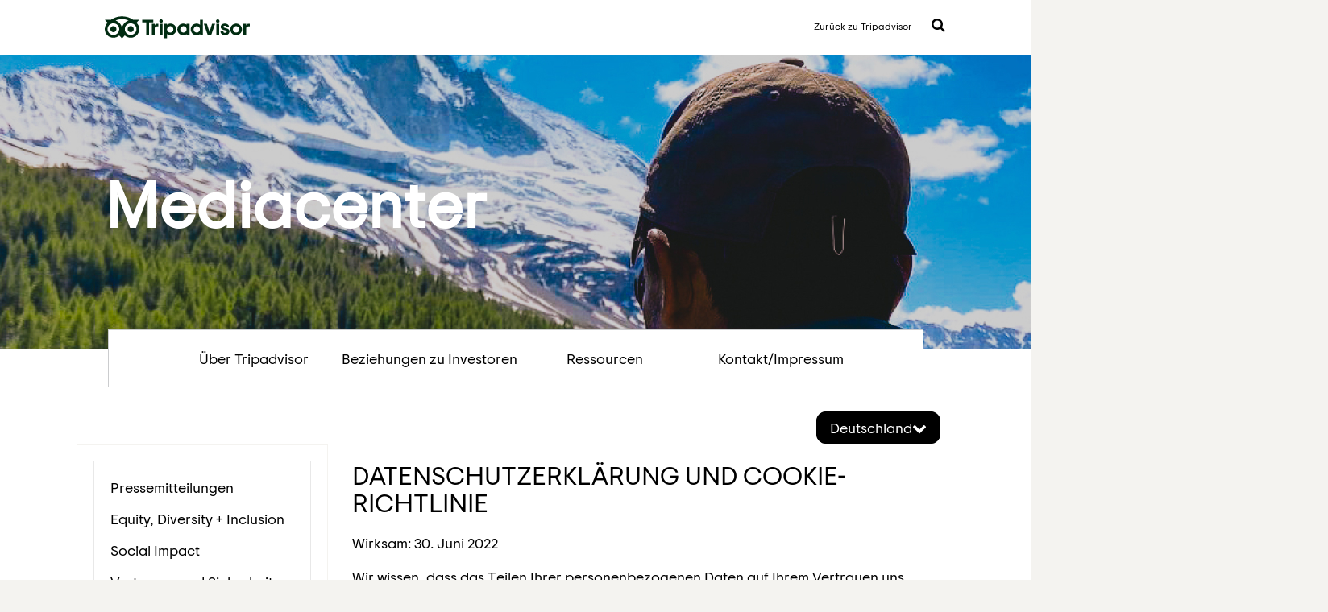

--- FILE ---
content_type: text/html; charset=UTF-8
request_url: https://tripadvisor.mediaroom.com/privacy-policy-2022-DE
body_size: 23257
content:
<!doctype html>
<html lang="en">
<head>
<!-- begin spin_special_output(head_start) -->
<script type="text/javascript" wd_script_id="view_printable_script" nonce="M2IyNmJlNTc1ZGUyZDAzYTIwODI3OTZhNTcxNGM3ZjE5ZGY4MjUzMw==">
	function view_printable() {
		var loc = window.location;
		var sep = (loc.search == "") ? "?" : "&";
		var url = loc.protocol+"//"+loc.host+loc.pathname+loc.search+sep+"printable"+loc.hash;
		window.open(url, "_blank", "");
	}
</script>
<link href="thirdparty/font-awesome/css/font-awesome.min.css" type="text/css" rel="stylesheet" wd_script_id="font-awesome.min.css">
<style type="text/css" wd_script_id="toolbar_style" nonce="M2IyNmJlNTc1ZGUyZDAzYTIwODI3OTZhNTcxNGM3ZjE5ZGY4MjUzMw==">
			div.wd_toolbar {
				border-top: 1px solid #cccccc;
				border-bottom: 1px solid #cccccc;
				margin: 15px 0px 15px 0px;
				padding: 5px;
				line-height: 1;
			}
			div.wd_toolbar-page {
				clear: both;
			}
			div.wd_toolbar ul.wd_tools {
				display: inline-block;
				width: 100%;
				margin: 0;
				padding: 5px 0;
			}
			div.wd_toolbar ul.wd_tools li.wd_tool {
				display: block;
				list-style-type: none;
				margin-right: 5px;
				padding: 0;
				float: right;
			}
			span.wd_tool_icon > a:link,
			span.wd_tool_icon > a:visited {
				border-radius: 2px;
				display: inline-block;
				width: 30px;
				height: 30px;
				box-sizing: border-box;
				margin: 0;
				padding: 7px;
				font-size: 16px;
				line-height: 1;
				text-align: center;
				color: #ffffff;
				background-color: #767676;
			} 
			span.wd_tool_icon > a:hover {
				color: #ffffff;
				background-color: #666666;
				text-decoration: none;
			}
			div.wd_toolbar ul.wd_tools li.wd_tool-addthis {
				float: left;
			}
		</style>
<style type="text/css" wd_script_id="featureboxes_style" nonce="M2IyNmJlNTc1ZGUyZDAzYTIwODI3OTZhNTcxNGM3ZjE5ZGY4MjUzMw==">
		.wd_featurebox_icon {
			display: inline;
		}
		.wd_featurebox_icon img {
			vertical-align: middle;
		}
		div.wd_featurebox_group div.wd_tabs_wrapper {
			border: none;
			border-bottom: 1px solid #E1E1E1;
			padding: 0 0 5px 0;
		}
		div.wd_featurebox_group div.wd_featurebox {
			border: none;
			padding: 8px 0 0 0;
		}
		div.wd_featurebox_group li.wd_tab {
			float: none;
			color: #666666;
		}
		div.wd_featurebox_group li.wd_tab-active {
			border: none;
			background-color: transparent;
			color: #000000;
			font-weight: bold;
		}
		div.wd_featurebox_group li.wd_tab-inactive {
			cursor: auto;
		}
	</style>
<style type="text/css" wd_script_id="search_form_style" nonce="M2IyNmJlNTc1ZGUyZDAzYTIwODI3OTZhNTcxNGM3ZjE5ZGY4MjUzMw==">
		.wd_search_form .wd_input_datepicker {
			margin-right: 2px;
		}
		.wd_search_type_checkbox {
			margin-left: 20px;
		}
		</style>
<script type="text/javascript" src="js/jquery-webdriver.js" wd_script_id="jquery-webdriver.js" nonce="M2IyNmJlNTc1ZGUyZDAzYTIwODI3OTZhNTcxNGM3ZjE5ZGY4MjUzMw=="></script>
<script type="text/javascript" src="js/webdriver.js" wd_script_id="webdriver.js" nonce="M2IyNmJlNTc1ZGUyZDAzYTIwODI3OTZhNTcxNGM3ZjE5ZGY4MjUzMw=="></script>
<script type="text/javascript" wd_script_id="search_form_script" nonce="M2IyNmJlNTc1ZGUyZDAzYTIwODI3OTZhNTcxNGM3ZjE5ZGY4MjUzMw==">
			function wd_toggle_search_form(link, advanced) {
				var $ = webDriver.jQuery;
				var $container = $(link).closest(".wd_search_form_container");
				var basic_form = $container.find(".wd_search_form_basic");
				var basic_query = basic_form.find('input[name="query"]');
				var advanced_form = $container.find(".wd_search_form_advanced");
				var advanced_query = advanced_form.find('input[name="query"]');

				if (advanced) {
					advanced_query.val(basic_query.val());
					advanced_form.show();
					basic_form.hide();
				} else {
					basic_query.val(advanced_query.val());
					basic_form.show();
					advanced_form.hide();
				}
			}

			function wd_toggle_search_type_checkboxes(radio) {
				var $ = webDriver.jQuery;
				var $radio = $(radio);
				var all = $radio.val() == "All" ? $radio.is(":checked") : !$radio.is(":checked");
				var $checkboxes = $radio.closest(".wd_form_field").find(".wd_search_type_checkbox");
				$checkboxes.find('input[type="checkbox"]').prop("disabled", all);
				$checkboxes.toggle(!all);
			}

			webDriver.jQuery(function ($) {
				$('.wd_search_type_radio input[type="radio"]').each(function() {wd_toggle_search_type_checkboxes(this);});
			});
		</script>

<!-- end spin_special_output(head_start) -->

	<meta charset="utf-8">
	<meta name="viewport" content="width=device-width, initial-scale=1">
	<title>DE Media Center | Resources</title>
	
 <meta name="keywords" content="" />
 <meta name="description" content="" />
 <meta name="twitter:card" content="summary" />
 <meta name="twitter:description" content="DATENSCHUTZERKLÄRUNG UND COOKIE-RICHTLINIE Wirksam: 30. Juni 2022 Wir wissen, dass das Teilen Ihrer personenbezogenen Daten auf Ihrem Vertrauen uns gegenüber basiert. Diese Verantwortung nehmen..." />
 <meta property="og:site_name" content="MediaRoom" />
 <meta property="og:url" content="https://tripadvisor.mediaroom.com/privacy-policy-2022-DE" />
 <meta property="og:description" content="DATENSCHUTZERKLÄRUNG UND COOKIE-RICHTLINIE Wirksam: 30. Juni 2022 Wir wissen, dass das Teilen Ihrer personenbezogenen Daten auf Ihrem Vertrauen uns gegenüber basiert. Diese Verantwortung nehmen..." />
	

	<link rel="icon" type="image/png" href="favicon.png">
	<link type="text/css" rel="stylesheet" href="css/style.css">
	<link type="text/css" rel="stylesheet" href="css/jquery.dropdown.min.css">
	<link type="text/css" rel="stylesheet" href="css/font-awesome.min.css">
	<script type="text/javascript" src="js/jquery-3.1.1.min.js"></script>
	<script type="text/javascript" src="js/jquery.dropdown.min.js"></script>
	<link rel="stylesheet" type="text/css" href="css/wdcontent.css">
	<link rel="alternate" href="https://tripadvisor.mediaroom.com/press-releases?pagetemplate=rss" type="application/rss+xml" title="MediaRoom">	<style>.flag{background-position: 0px -98px;}</style>

<!-- begin spin_special_output(head_end) -->
<link rel="canonical" href="https://tripadvisor.mediaroom.com/privacy-policy-2022-DE" />
<!-- end spin_special_output(head_end) -->
</head>

	<body class="wd_pageid_20328 wd_item_page wd_item_34683  ">

<div class="topbar">
	<div class=" widthLimit">

		<i class="fa fa-bars" aria-hidden="true"></i>

		<a class="wd_logo_main" href="https://www.tripadvisor.de"><img src="images/Tripadvisor_Logo_RGB_Pine.svg" alt="Reviews of Hotels, Flights and Vacation Rentals" class="mastheadLogoImage"></a>
		<div class="headerRight">
		<a href="https://www.tripadvisor.de" class="homelink">Zurück zu Tripadvisor</a>
		<a href="#" class="searchMenu fa fa-search" data-jq-dropdown="#searchMenu" data-horizontal-offset="8" data-vertical-offset="14"> </a>
		</div>
	</div>
</div>

<!-- <div class="header"></div> -->

<div class="heroimage">

	<div class=" widthLimit">
			<div class="herotext">Mediacenter</div>
	</div>
</div>
<div class="mainnav widthLimit">
	<ul>
		<li class="mannav-about"><a target="_blank" href="US-about-us">Über Tripadvisor</a></li>
		<li class="mannav-investor"><a href="http://ir.tripadvisor.com/" target="_blank">Beziehungen zu Investoren</a></li>
		<li class="mannav-resources"><a href="index.php?s=20328">Ressourcen</a></li>
		<li class="mannav-contact"><a href="index.php?s=34591">Kontakt/Impressum</a></li>
	</ul>
</div>
<div class="widthLimit"><!-- <img src="images/shadow-mainnav.png" width="1090" height="21"> --></div>

<div class="contentArea widthLimit">

   
	
	<div class="leftNav pad-20 ">
	<p class="clickdrop">Newsroom</p>
	<div class="nav pad-20">
<p><a href="DE-press-releases" target="_self">Pressemitteilungen</a></p>
<p><a href="https://www.purpose.tripadvisor.com/diversity" target="_blank">Equity, Diversity + Inclusion</a></p>
<p><a href="https://www.purpose.tripadvisor.com/social-impact" target="_blank">Social Impact</a></p>
<p><a href="https://www.tripadvisor.de/Trust" target="_blank">Vertrauen und Sicherheit</a></p>
<p><a href="logo-guidelines" target="_self">Unsere Marke</a></p>
</div><!--/nav-->
		</div><!--/leftNav-->

		<div class="content" ><div class="mobile-language" id="mobile-resources-page-menu">
		<ul>
			<li class="flag_item "><a id="flag_us_fly" class="flag_link flag_us" hreflang="en" title="United States" href="index.php?s=20292">United States</a></li>
			<li class="flag_item "><a id="flag_ca_fly" class="flag_link flag_ca" hreflang="en-CA" title="Canada (English)" href="index.php?s=34300">Canada (English)</a></li>
			<li class="flag_item "><a id="flag_ca_fly" class="flag_link flag_ca" hreflang="fr-CA" title="Canada (French)" href="index.php?s=34304">Canada (Français)</a></li>
			<li class="flag_item "><a id="flag_br_fly" class="flag_link flag_br" hreflang="pt" title="Brazil" href="index.php?s=20316">Brasil</a></li>
			<li class="flag_item "><a id="flag_mx_fly" class="flag_link flag_mx" hreflang="es-MX" title="Mexico" href="index.php?s=34308">México</a></li>
			<li class="flag_item "><a id="flag_ar_fly" class="flag_link flag_ar" hreflang="es-AR" title="Argentina" href="index.php?s=34312">Argentina</a></li>
			<li class="flag_item "><a id="flag_cl_fly" class="flag_link flag_cl" hreflang="es-CL" title="Chile" href="index.php?s=34316">Chile</a></li>
			<li class="flag_item "><a id="flag_co_fly" class="flag_link flag_co" hreflang="es-CO" title="Colombia" href="index.php?s=34320">Colombia</a></li>
			<li class="flag_item "><a id="flag_pe_fly" class="flag_link flag_pe" hreflang="es-PE" title="Peru" href="index.php?s=34324">Perú</a></li>
			<li class="flag_item "><a id="flag_ve_fly" class="flag_link flag_ve" hreflang="es-VE" title="Venezuela" href="index.php?s=34328">Venezuela</a></li>
			<li class="flag_item "><a id="flag_gb_fly" class="flag_link flag_gb" hreflang="en-GB" title="United Kingdom" href="index.php?s=20288">United Kingdom</a></li>
			<li class="flag_item "><a id="flag_it_fly" class="flag_link flag_it" hreflang="it" title="Italy" href="index.php?s=20309">Italia</a></li>
			<li class="flag_item "><a id="flag_es_fly" class="flag_link flag_es" hreflang="es" title="Spain" href="index.php?s=20310">España</a></li>
			<li class="flag_item active"><a id="flag_de_fly" class="flag_link flag_de" hreflang="de" title="Germany" href="index.php?s=20328">Deutschland</a></li>
			<li class="flag_item "><a id="flag_fr_fly" class="flag_link flag_fr" hreflang="fr" title="France" href="index.php?s=20307">France</a></li>
			<li class="flag_item "><a id="flag_se_fly" class="flag_link flag_se" hreflang="sv" title="Sweden" href="index.php?s=34344">Sverige</a></li>
			<li class="flag_item "><a id="flag_nl_fly" class="flag_link flag_nl" hreflang="nl" title="The Netherlands" href="index.php?s=34348">Nederland</a></li>
			<li class="flag_item "><a id="flag_tr_fly" class="flag_link flag_tr" hreflang="tr" title="Turkey" href="index.php?s=34352">Türkiye</a></li>
			<li class="flag_item "><a id="flag_dk_fly" class="flag_link flag_dk" hreflang="da" title="Denmark" href="index.php?s=34356">Danmark</a></li>
			<li class="flag_item "><a id="flag_ie_fly" class="flag_link flag_ie" hreflang="en-IE" title="Ireland" href="index.php?s=34360">Ireland</a></li>
			<li class="flag_item "><a id="flag_cz_fly" class="flag_link flag_cz" hreflang="cs" title="Czech Republic" href="index.php?s=34364">Česká republika</a></li>
			<li class="flag_item "><a id="flag_at_fly" class="flag_link flag_at" hreflang="de-AT" title="Austria" href="index.php?s=34368">Österreich</a></li>
			<li class="flag_item "><a id="flag_gr_fly" class="flag_link flag_gr" hreflang="el" title="Greece" href="index.php?s=34372">Ελλάδα</a></li>
			<li class="flag_item "><a id="flag_fi_fly" class="flag_link flag_fi" hreflang="fi" title="Finland" href="index.php?s=34376">Suomi</a></li>
			<li class="flag_item "><a id="flag_hu_fly" class="flag_link flag_hu" hreflang="hu" title="Hungary" href="index.php?s=34380">Magyarország</a></li>
			<li class="flag_item "><a id="flag_no_fly" class="flag_link flag_no" hreflang="nb" title="Norway" href="index.php?s=34384">Norge</a></li>
			<li class="flag_item "><a id="flag_pl_fly" class="flag_link flag_pl" hreflang="pl" title="Poland" href="index.php?s=34388">Polska</a></li>
			<li class="flag_item "><a id="flag_pt_fly" class="flag_link flag_pt" hreflang="pt-PT" title="Portugal" href="index.php?s=34392">Portugal</a></li>
			<li class="flag_item "><a id="flag_ru_fly" class="flag_link flag_ru" hreflang="ru" title="Russia" href="index.php?s=20314">Россия</a></li>
			<li class="flag_item "><a id="flag_sk_fly" class="flag_link flag_sk" hreflang="sk" title="Slovakia" href="index.php?s=34396">Slovensko</a></li>
			<li class="flag_item "><a id="flag_rs_fly" class="flag_link flag_rs" hreflang="sr" title="Serbia" href="index.php?s=34400">Srbija</a></li>
			<li class="flag_item "><a id="flag_ch_fly" class="flag_link flag_ch" hreflang="de-CH" title="Switzerland" href="index.php?s=34404">Schweiz</a></li>
			<li class="flag_item "><a id="flag_ch_fly" class="flag_link flag_ch" hreflang="fr-CH" title="Switzerland" href="index.php?s=34408">Suisse</a></li>
			<li class="flag_item "><a id="flag_ch_fly" class="flag_link flag_ch" hreflang="it-CH" title="Switzerland" href="index.php?s=34412">Svizzera</a></li>
			<li class="flag_item "><a id="flag_be_fly" class="flag_link flag_be" hreflang="fr-BE" title="Belgium" href="index.php?s=34416">Belgique</a></li>
			<li class="flag_item "><a id="flag_be_fly" class="flag_link flag_be" hreflang="nl-BE" title="Belgium" href="index.php?s=34420">België</a></li>
			<li class="flag_item "><a id="flag_jp_fly" class="flag_link flag_jp" hreflang="ja" title="Japan" href="index.php?s=20318">日本</a></li>
			<li class="flag_item "><a id="flag_cn_fly" class="flag_link flag_cn" hreflang="zh-Hans" title="China" href="index.php?s=20305">中国</a></li>
			<li class="flag_item "><a id="flag_cn_fly" class="flag_link flag_cn" hreflang="zh-Hans" title="Chinese International" href="index.php?s=34424">中文国际版</a></li>
			<li class="flag_item "><a id="flag_in_fly" class="flag_link flag_in" hreflang="en-IN" title="India" href="index.php?s=20315">India</a></li>
			<li class="flag_item "><a id="flag_au_fly" class="flag_link flag_au" hreflang="en-AU" title="Australia" href="index.php?s=20301">Australia</a></li>
			<li class="flag_item "><a id="flag_my_fly" class="flag_link flag_my" hreflang="en-MY" title="Malaysia" href="index.php?s=34147">Malaysia</a></li>
			<li class="flag_item "><a id="flag_nz_fly" class="flag_link flag_nz" hreflang="en-NZ" title="New Zealand" href="index.php?s=20296">New Zealand</a></li>
			<li class="flag_item "><a id="flag_ph_fly" class="flag_link flag_ph" hreflang="en-PH" title="Philippines" href="index.php?s=34428">Philippines</a></li>
			<li class="flag_item "><a id="flag_sg_fly" class="flag_link flag_sg" hreflang="en-SG" title="Singapore" href="index.php?s=34143">Singapore</a></li>
			<li class="flag_item "><a id="flag_id_fly" class="flag_link flag_id" hreflang="id" title="Indonesia" href="index.php?s=34148">Indonesia</a></li>
			<li class="flag_item "><a id="flag_kr_fly" class="flag_link flag_kr" hreflang="ko" title="South Korea" href="index.php?s=34432">대한민국</a></li>
			<li class="flag_item "><a id="flag_th_fly" class="flag_link flag_th" hreflang="th" title="Thailand" href="index.php?s=34151">ไทย</a></li>
			<li class="flag_item "><a id="flag_vn_fly" class="flag_link flag_vn" hreflang="vi" title="Vietnam" href="index.php?s=34436">Việt Nam</a></li>
			<li class="flag_item "><a id="flag_tw_fly" class="flag_link flag_tw" hreflang="zh-Hant" title="Taiwan" href="index.php?s=34440">台灣</a></li>
			<li class="flag_item "><a id="flag_hk_fly" class="flag_link flag_hk" hreflang="en-HK" title="Hong Kong" href="index.php?s=34444">Hong Kong</a></li>
			<li class="flag_item "><a id="flag_hk_fly" class="flag_link flag_hk" hreflang="zh-hk" title="Hong Kong" href="index.php?s=34448">香港</a></li>
			<li class="flag_item "><a id="flag_ar_intl_fly" class="flag_link flag_ar_intl" hreflang="ar" title="Arabic" href="index.php?s=34580">العربية‬</a></li>
			<li class="flag_item "><a id="flag_eg_fly" class="flag_link flag_eg" hreflang="ar-EG" title="Egypt" href="index.php?s=34332">مصر</a></li>
			<li class="flag_item "><a id="flag_za_fly" class="flag_link flag_za" hreflang="en-ZA" title="South Africa" href="index.php?s=34336">South Africa</a></li>
			<li class="flag_item "><a id="flag_il_fly" class="flag_link flag_il" hreflang="he" title="Israel" href="index.php?s=34698">ישראל</a></li>
		</ul>
	</div><div id="wd_printable_content" class="fr-view">
<div class="wd_standard-detail">
<h1 class="detail_header"></h1>
<h1>DATENSCHUTZERKL&Auml;RUNG UND COOKIE-RICHTLINIE</h1>

<div id="wd_printable_content">
<p>Wirksam: 30. Juni 2022</p>

<p>Wir wissen, dass das Teilen Ihrer personenbezogenen Daten auf Ihrem Vertrauen uns gegen&uuml;ber basiert. Diese Verantwortung nehmen wir ernst und verpflichten uns, Ihre Daten zu sch&uuml;tzen, wenn Sie unsere Website besuchen oder unsere Dienste nutzen. Bitte lesen Sie sich diese Erkl&auml;rung sorgf&auml;ltig durch, damit Sie &uuml;ber unsere Datenschutzpraktiken informiert sind.</p>

<p>Wir betreiben einen Online-Dienst, der den Benutzern Empfehlungen f&uuml;r Reisen und die Reiseplanung, unter anderem f&uuml;r Hotels, Ferienwohnungen und andere Unterk&uuml;nfte, Sehensw&uuml;rdigkeiten und Erlebnisse, Restaurants, Fl&uuml;ge, Kreuzfahrten, Reisef&uuml;hrer und vieles mehr, bereitstellt. In dieser Erkl&auml;rung werden diese zusammenfassend als unsere Dienste bezeichnet.</p>

<p>Unsere Dienste werden von TripAdvisor, LLC betrieben und sind dessen Eigentum. Indem Sie unsere Websites und die damit verbundenen Anwendungen besuchen, ob auf einem Computer, Smartphone, Tablet-PC oder einem &auml;hnlichen Ger&auml;t (diese werden alle jeweils als &quot;Ger&auml;t&quot; bezeichnet), stimmen Sie den nachfolgend beschriebenen Praktiken zu.</p>

<p>Als globales Unternehmen sind wir in vielen unterschiedlichen L&auml;ndern und Gebieten t&auml;tig, in denen sich die Gesetze und Gepflogenheiten voneinander unterscheiden. Diese Erkl&auml;rung gibt Ihnen einen generellen &Uuml;berblick &uuml;ber unsere Datenschutzpraktiken; bestimmte l&auml;nderspezifische Informationen finden Sie durch Auswahl Ihres Wohnsitzes in den Links am Ende dieser Erkl&auml;rung.</p>

<div>
<div>
<div>
<div>
<div>Erfasste Daten</div>

<p>Wenn Sie auf unsere Dienste zugreifen oder diese nutzen, erfassen wir Informationen von Ihnen und &uuml;ber Sie, um ein personalisierteres und relevanteres Nutzererlebnis bereitzustellen. Manche Informationen erfassen wir automatisch. Andere Informationen erhalten wir aus verschiedenen Quellen, unter anderem von verbundenen Unternehmen, Gesch&auml;ftspartnern und anderen unabh&auml;ngigen Drittquellen. Wenn Sie unsere Dienste nutzen, indem Sie sich von einer Website eines Drittanbieters &quot;durchklicken&quot;, oder wenn Sie Websites von Drittanbietern &uuml;ber unsere Dienste besuchen, k&ouml;nnen diese Websites von Drittanbietern Informationen &uuml;ber Ihre Nutzung ihrer Dienste mit uns teilen. Die erfassten Informationen k&ouml;nnen folgendes beinhalten:</p>

<div>
<ul>
	<li>Kontaktinformationen, einschlie&szlig;lich Name, Telefonnummer sowie Post- und E-Mail-Adressen</li>
	<li>Rechnungs- oder Zahlungsinformationen (wie z.&nbsp;B. Ihre Kreditkartennummer, Name des Karteninhabers, Ablaufdatum, Authentifizierungscode und Rechnungsadresse)</li>
	<li>Benutzername und Passwort</li>
	<li>Fotos, Bewertungen, Beitr&auml;ge in Foren und sozialen Medien und Videos, die Sie uns zur Verf&uuml;gung gestellt haben</li>
	<li>Informationen zur Geolokalisierung</li>
	<li>Ger&auml;teinformationen, beispielsweise wenn Sie auf unsere Dienste zugreifen, und Informationen &uuml;ber das verwendete Ger&auml;t (zum Beispiel IP-Adresse, Software oder verwendeter Internetbrowser, bevorzugte Sprachen, eindeutige Ger&auml;tekennungen und Werbekennzeichen)</li>
	<li>Online-Aktivit&auml;ten, einschlie&szlig;lich der Seiten, die Sie besucht haben, bewerteter Inhalte und bewerteter Apps</li>
	<li>&Uuml;bersicht &uuml;ber get&auml;tigte K&auml;ufe</li>
	<li>Informationen &uuml;ber Ihre Reisepl&auml;ne und Pr&auml;ferenzen</li>
</ul>

<p>Wir k&ouml;nnen au&szlig;erdem in F&auml;llen, in denen Sie dies zur Verf&uuml;gung gestellt haben, Informationen &uuml;ber andere Reisende, einschlie&szlig;lich ihrer E-Mail-Adresse und anderer reisebezogener Informationen, erfassen. Wenn Sie uns Informationen &uuml;ber andere Reisende weitergeben, m&uuml;ssen Sie deren Einwilligung einholen. Sie m&uuml;ssen die Einwilligung anderer Personen einholen, wenn Sie deren Daten an uns weitergeben.</p>

<p>Zus&auml;tzlich zu den oben genannten Kategorien erfassen wir gegebenenfalls Standortdaten, wenn Sie Ihr Ger&auml;t &uuml;ber die Privatsph&auml;re-Einstellungen so eingestellt haben, dass Ihr Ger&auml;t diese Informationen sendet, oder wenn Sie beispielsweise Fotos hochgeladen haben, die mit Standortinformationen gekennzeichnet sind. Wir k&ouml;nnen Ihre Standortdaten direkt verwenden und/oder Ihren Standort an Dritte weitergeben. Wir erfassen und geben die Standortdaten weiter, um Ihnen relevante Inhalte bereitzustellen, um Ihre Nutzung unserer Dienste zu analysieren, um unsere Dienste zu verbessern und um kontextabh&auml;ngige Werbung oder Empfehlungen bereitzustellen. Beispielsweise nutzen wir Ihren Standort gegebenenfalls dazu, um Ihnen unterwegs Bewertungen von Hotels, Restaurants oder Attraktionen in Ihrer N&auml;he anzuzeigen.</p>

<p>Sie k&ouml;nnen die Datenschutzeinstellungen Ihres Ger&auml;ts jederzeit &auml;ndern, um die Funktion zum Erfassen und Freigeben von Standortinformationen und/oder die Funktion zum Markieren Ihrer Fotos mit Standortinformationen zu deaktivieren. Das Deaktivieren der Standortfreigabe kann sich jedoch auf bestimmte von uns angebotene Funktionen auswirken. Wenn Sie Fragen zu den Datenschutzeinstellungen Ihres Ger&auml;ts haben, wenden Sie sich bitte an den Hersteller Ihres Ger&auml;ts oder an Ihren Mobilfunkanbieter.</p>

<p>Weitere Informationen &uuml;ber die Verwendung von&nbsp;<a href="https://tripadvisor.mediaroom.com/DE-privacy-policy#_Cookies">Cookies</a>&nbsp;und anderen in diesem Abschnitt beschriebenen Technologien, einschlie&szlig;lich Ihrer Entscheidungen in Bezug auf diese Technologien, finden Sie unten.</p>
</div>
</div>

<div>
<div>Nutzung von Daten</div>

<p>Wir verpflichten uns, Ihnen relevante Inhalte auf unseren Diensten zur Verf&uuml;gung zu stellen und die Datenschutzgesetze der verschiedenen L&auml;nder, in denen wir gesch&auml;ftlich t&auml;tig sind, einzuhalten. Wir verwenden Informationen &uuml;ber Sie, damit wir Sie folgenderma&szlig;en dabei unterst&uuml;tzen k&ouml;nnen, unsere Dienste zu genie&szlig;en und zu nutzen:</p>

<div>
<ul>
	<li>Registrieren und Verwalten Ihres Kontos, auch um Ihnen den Zugriff auf und die Nutzung unserer Dienste zu erm&ouml;glichen</li>
	<li>Erleichterung Ihrer Buchungen</li>
	<li>Messen des Interesses an und Verbesserung unserer Dienste</li>
	<li>Um Sie &uuml;ber Sonderangebote und Produkte oder Dienste von uns, unseren verbundenen Unternehmen oder Partnern zu benachrichtigen, die m&ouml;glicherweise f&uuml;r Sie interessant sind</li>
	<li>Kommunikation mit Ihnen</li>
	<li>Erm&ouml;glichen der Kommunikation zwischen registrierten Nutzern und Eigent&uuml;mern/Vertretern von Eintr&auml;gen in unseren Diensten</li>
	<li>Um es uns zu erm&ouml;glichen, Ihre Bewertungen, Forumsbeitr&auml;ge, Fotos, Videos und andere Inhalte zu ver&ouml;ffentlichen</li>
	<li>Anpassen des Benutzererlebnisses, einschlie&szlig;lich der Anpassung der Werbung, die Ihnen auf unseren Diensten und im Internet angezeigt wird</li>
	<li>R&uuml;ckschl&uuml;sse auf Ihre Interessen oder Pr&auml;ferenzen ziehen</li>
	<li>Bereitstellen eines optimierten Erlebnisses und Gruppieren der Benutzer unserer Dienste anhand von z.&nbsp;B. Nutzung und demographischer Zusammensetzung</li>
	<li>Versenden von Einladungen zu Umfragen oder Marktforschungen</li>
	<li>Beantwortung Ihrer Fragen und Kommentare</li>
	<li>Beilegung von Streitigkeiten und Behebung von Problemen</li>
	<li>Verhindern von m&ouml;glicherweise verbotenen oder rechtswidrigen Aktivit&auml;ten</li>
	<li>Durchsetzung unserer Nutzungsbedingungen und Datenschutzerkl&auml;rungen; und wie Ihnen anderweitig zum Zeitpunkt der Erfassung erl&auml;utert</li>
</ul>

<p>Bitte beachten Sie, dass wir bestimmte Informationen &uuml;ber Sie ben&ouml;tigen, um Ihnen relevante Angebote unserer verbundenen Unternehmen und Partner bereitzustellen und es Ihnen zu erm&ouml;glichen, andere Vorteile registrierter Benutzer in Anspruch zu nehmen. Weitere Informationen zu Ihren Wahlm&ouml;glichkeiten in Bezug auf die Erhebung und Nutzung Ihrer Daten finden Sie im Abschnitt &quot;Datenwahlm&ouml;glichkeiten&quot;.</p>
</div>
</div>

<div>
<div>Weitergabe von Daten</div>

<p>Um einige unserer Dienste bereitstellen zu k&ouml;nnen, m&uuml;ssen wir unter den folgenden Umst&auml;nden Informationen an bestimmte andere Dritte, einschlie&szlig;lich unserer Unternehmensgruppe, weitergeben:</p>

<div>
<ul>
	<li><u>Unsere Unternehmensgruppe</u>. Wir geben Informationen an Unternehmen unserer Unternehmensgruppe weiter, um Ihnen Informationen zu reisebezogenen und anderen Produkten und Dienstleistungen bereitstellen zu k&ouml;nnen, die f&uuml;r Sie von Interesse sein k&ouml;nnten.&nbsp;<a href="https://tripadvisor.mediaroom.com/DE-about-us">Diese Unternehmen und Websites</a>&nbsp;halten sich an die vorliegende Datenschutzerkl&auml;rung und alle anwendbaren Gesetze f&uuml;r die &Uuml;bermittlung von Werbematerial.</li>
	<li><u>Anbieter</u>. Wir geben Informationen an bestimmte Anbieter weiter, die wir zur Erleichterung unserer Dienste beauftragen, einschlie&szlig;lich zur Unterst&uuml;tzung von Transaktionen. Wenn Sie zum Beispiel eine Reservierung vornehmen, k&ouml;nnen wir Ihre Daten an das Restaurant weitergeben, wenn Sie die Reservierung &uuml;ber unsere Dienste vornehmen.&nbsp;</li>
	<li><u>Gesch&auml;ftspartner</u>. Wir k&ouml;nnen Informationen &uuml;ber Sie, Ihre Ger&auml;te und Ihre Nutzung unserer Dienste an unsere vertrauensw&uuml;rdigen Gesch&auml;ftspartner weitergeben. So k&ouml;nnen wir beispielsweise Informationen weitergeben, um Ihnen relevante Inhalte zur Verf&uuml;gung zu stellen oder um die Bezahlung von Produkten oder Dienstleistungen zu erleichtern, die Sie auf den Websites unserer Partner erwerben k&ouml;nnen. Diese Weitergabe erfolgt im Allgemeinen auf der Grundlage von schriftlichen Vereinbarungen, die Vertraulichkeits-, Datenschutz- und Sicherheitsverpflichtungen beinhalten; bitte beachten Sie jedoch, dass wir die Datenschutzpraktiken dieser externen Gesch&auml;ftspartner nicht kontrollieren.</li>
	<li><u>Soziale Medien</u>. Wenn Sie unsere Dienste nutzen und sich daf&uuml;r entscheiden, Informationen mit Social-Media-Websites von Drittanbietern zu teilen, unterliegen die von Ihnen geteilten Informationen den Datenschutzrichtlinien dieser Social-Media-Websites und den Datenschutzeinstellungen, die Sie f&uuml;r diese Social-Media-Websites festgelegt haben.</li>
	<li><u>Werbenetzwerke</u>. Manchmal erheben und teilen wir Informationen &uuml;ber Ihre Interessen mit Werbenetzwerken. Einige dieser Unternehmen sind Mitglieder der&nbsp;<a href="https://www.networkadvertising.org/">Network Advertising Initiative</a>&nbsp;oder der&nbsp;<a href="http://optout.aboutads.info/">Digital Advertising Alliance,</a>&nbsp;die es erm&ouml;glichen, die Zustimmung zu zielgerichteten Anzeigen von Mitgliedsunternehmen von einem Ort aus zu verweigern. Wenn Sie weitere Informationen erhalten m&ouml;chten, klicken Sie&nbsp;bitte&nbsp;<a href="http://optout.networkadvertising.org/?c=1">hier</a>.</li>
	<li><u>Andere Dritte, wie beispielsweise verweisende Websites.</u>Dritte k&ouml;nnen uns bei der Erfassung von Informationen unterst&uuml;tzen, zum Beispiel indem sie Funktionen auf unserer Website betreiben oder die Bereitstellung von auf Ihre Interessen abgestimmter Online-Werbung erm&ouml;glichen. Wir k&ouml;nnen Zielgruppensegmente und andere Informationen an Dritte weitergeben, die diese Informationen f&uuml;r ma&szlig;geschneiderte Werbung f&uuml;r Sie verwenden.</li>
</ul>

<p>Dritte d&uuml;rfen nur dann Informationen erheben oder darauf zugreifen, wenn dies zur Erf&uuml;llung ihrer zul&auml;ssigen Funktionen erforderlich ist.</p>

<p>Einige Versionen der Betriebssysteme bestimmter Ger&auml;te erm&ouml;glichen es Ihnen, bestimmte Arten des Informationsaustauschs, einschlie&szlig;lich in bestimmten Werbenetzwerken, abzulehnen. Bitte &uuml;berpr&uuml;fen Sie Ihre Ger&auml;teeinstellungen, wenn Sie die Nachverfolgung einschr&auml;nken m&ouml;chten.</p>
</div>
</div>

<div>
<div>Datenwahlm&ouml;glichkeiten</div>

<p>Sie verf&uuml;gen in Bezug auf die Erhebung und Nutzung Ihrer Daten &uuml;ber bestimmte Rechte und Wahlm&ouml;glichkeiten. &Uuml;ber die&nbsp;<a href="https://www.tripadvisor.de/MemberProfile">Mitgliederprofil</a>-Seite auf unserer Website k&ouml;nnen Sie auf Ihr Konto zugreifen, es aktualisieren oder sogar schlie&szlig;en.</p>

<div>
<p>Ihre Optionen:</p>

<p>●&nbsp;&nbsp;&nbsp; Sie k&ouml;nne die Art und Weise, wie wir mit Ihnen kommunizieren sollen, ausw&auml;hlen. Sie k&ouml;nnen ausw&auml;hlen, dass Sie uns bestimmte Daten nicht bereitstellen m&ouml;chten, auch wenn diese m&ouml;glicherweise erforderlich sind, um bestimmte auf unseren Websites angebotene Funktionen nutzen zu k&ouml;nnen.</p>

<p>●&nbsp;&nbsp;&nbsp; Sie k&ouml;nnen die Erhebung von Informationen zur Geolokalisierung ausschalten; beachten Sie jedoch, dass sich das Deaktivieren der Standortinformationen auf bestimmte Funktionen unserer Dienste auswirken kann.</p>

<p>●&nbsp;&nbsp;&nbsp; Sie k&ouml;nnen auch Informationen hinzuf&uuml;gen oder aktualisieren und Ihr Konto schlie&szlig;en. Wenn Sie Ihr Benutzerkonto schlie&szlig;en, werden wir Ihr Konto deaktivieren und Ihre Profilinformationen aus der aktiven Ansicht entfernen. Wir k&ouml;nnen einige Informationen, die mit Ihrem Konto verbunden sind (einschlie&szlig;lich fr&uuml;herer Transaktionen), f&uuml;r interne Zwecke wie Backups, Betrugspr&auml;vention, Streitbeilegung, Untersuchungen und Rechtskonformit&auml;t f&uuml;r den Zeitraum aufbewahren, der zur Erf&uuml;llung der in dieser Erkl&auml;rung genannten Zwecke erforderlich ist.</p>

<p>●&nbsp; &nbsp; &nbsp; Als registriertes Mitglied k&ouml;nnen Sie Ihre Werbeabonnements, einschlie&szlig;lich der Optionen f&uuml;r E-Mail-Abonnements, jederzeit in Ihren Mitgliedseinstellungen &auml;ndern. Sie haben die Gelegenheit, Werbemitteilungen in der entsprechenden E-Mail von uns&nbsp;<u>abzubestellen</u>, einschlie&szlig;lich E-Mails mit reisebezogenen Angeboten.</p>
</div>
</div>

<div>
<div>&Uuml;bertragungen von Daten</div>

<p>Wir sind ein globales Unternehmen und sind in vielen unterschiedlichen L&auml;ndern t&auml;tig. Wenn wir Ihre Daten in andere L&auml;nder &uuml;bermitteln, verwenden und sch&uuml;tzen wir diese Informationen wie in dieser Erkl&auml;rung beschrieben und in &Uuml;bereinstimmung mit geltendem Recht.</p>
</div>

<div>
<div>Sicherheit von Daten</div>

<p>Wir haben geeignete administrative, technische und physische Sicherheitsverfahren eingerichtet, um Ihre Daten zu sch&uuml;tzen.</p>

<div>
<p>Wir berechtigen nur bestimmte Mitarbeiter dazu, auf personenbezogene Daten zugreifen, und dies auch nur f&uuml;r zul&auml;ssige Gesch&auml;ftsfunktionen. Wir verwenden eine Verschl&uuml;sselung bei der &Uuml;bertragung Ihrer Daten zwischen Ihrem und unserem System sowie zwischen unserem System und den Systemen der Drittparteien, mit denen wir Informationen teilen. Au&szlig;erdem haben wir Firewalls und Angriffserkennungssysteme installiert, um zu verhindern, dass nicht autorisierte Personen Zugriff auf Ihre Informationen erhalten. Wir k&ouml;nnen die Sicherheit von Informationen vor unbefugtem Zugriff oder unbefugter Nutzung, Hardware- oder Softwareausfall oder anderen Umst&auml;nden au&szlig;erhalb unserer Kontrolle jedoch nicht garantieren.</p>
</div>
</div>

<div>
<div>Aufbewahrung von Daten</div>

<p>Wir speichern so lange Kopien Ihrer Daten, wie Sie Ihr Konto unterhalten oder wie es im Zusammenhang mit den in dieser Erkl&auml;rung dargelegten Zwecken erforderlich ist, es sei denn, nach geltendem Recht ist eine l&auml;ngere Aufbewahrungsfrist erforderlich. Dar&uuml;ber hinaus k&ouml;nnen wir Ihre Daten f&uuml;r die Dauer eines Zeitraums aufbewahren, der zur Begr&uuml;ndung, Aus&uuml;bung oder Verteidigung von Rechten erforderlich ist.</p>
</div>

<div>
<div>DNT-Signale (Do Not Track)</div>

<p>Unsere Website ist derzeit nicht darauf ausgelegt, auf &bdquo;Do Not Track&rdquo; (&quot;DNT&quot;)-Signalanfragen von Browsern zu reagieren. Dies liegt daran, dass es keine weltweit einheitliche Interpretation gibt, die &quot;Do Not Track&quot;-Signale definiert. Sobald die Branche diesbez&uuml;glich Standards vereinbart hat, werden wir diesen Ansatz m&ouml;glicherweise neu bewerten.</p>
</div>

<div>
<div>Cookies</div>

<p>Wir m&ouml;chten, dass Ihr Zugriff auf unsere Dienste so einfach, effizient und n&uuml;tzlich wie m&ouml;glich ist. Um uns dabei zu helfen, verwenden wir Cookies und &auml;hnliche Technologien, um Ihr Erlebnis zu verbessern, die Sicherheit der Website zu erh&ouml;hen und Ihnen relevante Werbung zu zeigen.</p>

<div>
<p>Was sind Cookies?</p>

<p>Cookies sind kleine Textdateien, die beim Besuch fast jeder Website automatisch auf Ihrem Ger&auml;t platziert werden. Sie werden von Ihrem Internet-Browser gespeichert und enthalten grundlegende Informationen &uuml;ber Ihre Internetnutzung. Ihr Browser sendet diese Cookies jedes Mal an eine Website zur&uuml;ck, wenn Sie diese besuchen, damit Ihr Ger&auml;t wiedererkannt und Ihr Erlebnis unter anderem dadurch verbessert wird, dass Sie personalisierte Inhalte erhalten. Wir verwenden Cookies auch, um Ihre Zugangsdaten zu speichern, damit Sie diese nicht wiederholt eingeben m&uuml;ssen, wenn Sie unsere Dienste nutzen. Andere Cookies helfen uns dabei, Ihre Pr&auml;ferenzen zu verstehen.</p>

<p>Die Cookies, die wir verwenden, lassen sich in drei Kategorien einteilen.</p>

<table border="1" cellpadding="0" cellspacing="0" width="601">
	<tbody>
		<tr>
			<td style="width:141px;">
			<p><strong>Kategorie</strong></p>
			</td>
			<td style="width:460px;">
			<p><strong>Beispiel</strong><br />
			&nbsp;</p>
			</td>
		</tr>
		<tr>
			<td style="width:141px;">
			<p>Essenziell</p>
			</td>
			<td style="width:460px;">
			<p>Diese Cookies sind notwendig, um Ihnen den Zugriff auf die Website zu erleichtern, sich auf der Website zu bewegen und alle ihre Funktionen zu nutzen. Ohne diese Cookies w&uuml;rde die Website nicht richtig funktionieren und Sie k&ouml;nnten bestimmte wichtige Funktionen nicht nutzen. Zum Beispiel verwenden wir ein Cookie, damit Sie w&auml;hrend Ihres gesamten Besuchs angemeldet bleiben und sich nicht wiederholt anmelden m&uuml;ssen, um auf verschiedene Seiten zuzugreifen. Wir k&ouml;nnen Essential-Cookies auch zur Betrugserkennung und -pr&auml;vention verwenden.</p>

			<p>Sie k&ouml;nnen Essential-Cookies nicht deaktivieren, da diese Cookies f&uuml;r den Zugriff und die Nutzung der Funktionen der Website erforderlich sind.<br />
			&nbsp;</p>
			</td>
		</tr>
		<tr>
			<td style="width:141px;">
			<p>Analyse und Anpassung</p>
			</td>
			<td style="width:460px;">
			<p>Wir verwenden diese Cookies, um zu verstehen, wie die Website genutzt wird und wie wir Ihr Erlebnis damit verbessern k&ouml;nnen. Diese Cookies k&ouml;nnen uns Informationen liefern, die uns helfen zu verstehen, welche Teile der Website unsere Besucher interessieren und ob Fehler auftreten. Wir verwenden diese Cookies, um verschiedene Designs und Funktionen f&uuml;r unsere Websites zu testen, und wir verwenden sie auch, um zu &uuml;berwachen, wie Besucher die Website erreichen.</p>

			<p>Wir verwenden Cookies ferner, um Ihre Einstellungen und Pr&auml;ferenzen auf der Website zu speichern, wie zum Beispiel Spracheinstellungen und Informationen, die Sie zuvor bei der Suche nach Reiseoptionen eingegeben haben. Einige Anpassungs-Cookies sind wesentlich, wenn Sie bestimmte Funktionen der Website nutzen m&ouml;chten.<br />
			&nbsp;</p>
			</td>
		</tr>
		<tr>
			<td style="width:141px;">
			<p>Werbung</p>
			</td>
			<td style="width:460px;">
			<p>Werbe-Cookies helfen sicherzustellen, dass die Ihnen angezeigte Werbung f&uuml;r Sie so relevant wie m&ouml;glich ist. Beispielsweise helfen einige Werbe-Cookies bei der Auswahl von Anzeigen, die auf Ihren Interessen basieren. Andere helfen zu verhindern, dass Ihnen immer wieder die gleiche Anzeige pr&auml;sentiert wird.</p>

			<p>Wir verwenden auch Cookies, um es Ihnen zu erleichtern, Inhalte der Website &uuml;ber Ihre bevorzugten sozialen Netzwerke mit Ihren Freunden zu teilen. Social-Media-Websites k&ouml;nnen Cookies setzen, die Sie erkennen, wenn Sie Inhalte auf der Website ansehen, und es Ihnen erm&ouml;glichen, Inhalte sowohl auf der Website als auch auf der Social-Media-Website mithilfe der &quot;Teilen&quot;-Einstellungen zu teilen. Weitere Informationen finden Sie in den Nutzungsbedingungen und der Datenschutzerkl&auml;rung Ihrer Social-Media-Website.</p>

			<p>Wir arbeiten au&szlig;erdem mit Drittanbietern zusammen, um Ihnen Zugang zu Reiseinhalten zu geben, die von Interesse sein k&ouml;nnten, und k&ouml;nnen Cookies in unseren Diensten setzen, um Ihnen Werbung anzuzeigen, die Ihren Interessen und Pr&auml;ferenzen entspricht. Diese &quot;Drittanbieter-Cookies&quot; erfassen Informationen &uuml;ber Ihr Browserverhalten und die Interaktion mit Anzeigen oder den Diensten im Allgemeinen. Diese Informationen helfen uns auch, die Anzahl der Male, die Sie m&ouml;glicherweise dieselben Anzeigen sehen, zu begrenzen und Ihr Online-Erlebnis zu verbessern.</p>
			</td>
		</tr>
	</tbody>
</table>
</div>
</div>

<div>
<div>Cookie Consent Tool</div>

<h3>Um Ihnen die M&ouml;glichkeit der Kontrolle zu geben, stellen wir Ihnen das &quot;Cookie Consent Tool&quot; zur Verf&uuml;gung, mit dem Sie die &uuml;ber unsere Website gesetzten Cookies von Erstanbietern und Drittanbietern &uuml;berpr&uuml;fen und Ihre Cookie-Einstellungen anpassen k&ouml;nnen, einschlie&szlig;lich der Entscheidung, ob Sie solche Cookies akzeptieren oder ablehnen.</h3>

<p>Sie k&ouml;nnen auf das Cookie Consent Tool zugreifen, indem Sie unten auf jeder Seite oder in unserem Cookie-Banner auf den Link &quot;Cookie Consent&quot; klicken. Dar&uuml;ber hinaus k&ouml;nnen Sie die Cookies &uuml;ber die Einstellungen Ihres Internetbrowsers verwalten. Sie haben die M&ouml;glichkeit, Benachrichtigungen &uuml;ber neue Cookies &uuml;ber Ihren Browser zu erhalten und einzelne oder alle Cookies zu l&ouml;schen.</p>

<div>
<p>Die meisten Werbenetzwerke bieten Ihnen die M&ouml;glichkeit, Werbe-Cookies abzulehnen. Unter&nbsp;<a href="http://www.aboutads.info/choices/">www.aboutads.info/choices/</a>&nbsp;und&nbsp;<a href="http://www.youronlinechoices.com/de/">www.youronlinechoices.com&nbsp;</a>finden Sie n&uuml;tzliche Informationen, wie Sie dies tun k&ouml;nnen.</p>

<p>Wenn Sie Ihre Cookies l&ouml;schen, kann Ihr Zugriff auf einige Funktionen und Bereiche unserer Dienste herabgestuft oder eingeschr&auml;nkt sein.</p>

<p>Die Verwendung von Informationen, die wir &uuml;ber Cookies erfassen, unterliegt dieser Erkl&auml;rung, die auf jeder Seite unserer Website verlinkt ist.</p>
</div>
</div>

<div>
<div>&Auml;nderungen an dieser Erkl&auml;rung und Benachrichtigung</div>

<p>Wir k&ouml;nnen in Zukunft Aktualisierungen an dieser Erkl&auml;rung vornehmen. Wenn wir der Meinung sind, dass &Auml;nderungen wesentlich sind, werden wir Sie dar&uuml;ber informieren, indem wir eine oder mehrere der folgenden Ma&szlig;nahmen ergreifen: Ihnen eine Mitteilung &uuml;ber die &Auml;nderungen senden, einen Hinweis auf der Website platzieren und/oder eine aktualisierte Erkl&auml;rung auf der Website ver&ouml;ffentlichen. Wir werden oben in dieser Erkl&auml;rung vermerken, wann sie zuletzt aktualisiert wurde. Wir empfehlen Ihnen, sich von Zeit zu Zeit die aktuellste Version durchzulesen und diese Erkl&auml;rung regelm&auml;&szlig;ig zu &uuml;berpr&uuml;fen, um die neuesten Informationen &uuml;ber unsere Datenschutzpraktiken zu erhalten.</p>
</div>

<div>
<div>Kontakt</div>

<p>Bei Datenschutzanliegen, beispielsweise im Hinblick auf Anfragen zum L&ouml;schen oder Einsehen Ihrer Daten, besuchen Sie bitte unser eigens f&uuml;r diesen Zweck eingerichtetes Datenschutzportal, indem Sie&nbsp;<a href="https://privacyportal-cdn.onetrust.com/dsarwebform/da774af3-e615-4e8c-8a28-3d13e98367c5/d294c536-2b05-4be5-b3dc-22f11e5c9d19.html">hier klicken</a>.&nbsp;Bei allgemeinen Fragen rund um das Thema Datenschutz oder zu unserer Datenschutz- und Cookie-Richtlinie wenden Sie sich bitte an unser Datenschutzteam, indem Sie&nbsp;<a href="https://privacyportal-cdn.onetrust.com/dsarwebform/da774af3-e615-4e8c-8a28-3d13e98367c5/31a9cb36-8e8d-465a-977a-3fe628929deb.html">hier klicken</a><u>.</u></p>
</div>
</div>
</div>

<div>
<div>
<h1>EUROPA</h1>
</div>

<div>
<div>
<div>Datenschutzerkl&auml;rung zur Datenschutz-Grundverordnung (&quot;DSGVO-Erkl&auml;rung&quot;)</div>

<p>Diese DSGVO-Erkl&auml;rung gilt f&uuml;r Personen im Europ&auml;ischen Wirtschaftsraum (&quot;EWR&quot;), einschlie&szlig;lich im Vereinigten K&ouml;nigreich ans&auml;ssiger Personen. Diese DSGVO-Erkl&auml;rung erg&auml;nzt unsere Erkl&auml;rung; wenn die Erkl&auml;rung jedoch im Widerspruch zur DSGVO-Erkl&auml;rung steht, gilt die DSGVO-Erkl&auml;rung f&uuml;r Personen im EWR.</p>
</div>

<div>
<div>F&uuml;r die personenbezogenen Daten Verantwortlicher</div>

<p>Tripadvisor LLC ist der Verantwortliche f&uuml;r die personenbezogenen Daten, die wir erheben, jedoch haben wir gem&auml;&szlig; den geltenden datenschutzrechtlichen Bestimmungen Vertreter innerhalb der Europ&auml;ischen Union und dem Vereinigten K&ouml;nigreich benannt.</p>

<div>
<p>Die Kontaktinformationen unseres Vertreters in der Europ&auml;ischen Union lauten wie folgt:</p>

<p>Tripadvisor Ireland Limited<br />
C/O Matheson<br />
70 Sir John Rogerson&#39;s Quay<br />
Dublin 2<br />
D02 R296<br />
Ireland&nbsp;<br />
Attn: Privacy Officer</p>

<p>Die Kontaktinformationen unseres Vertreters im Vereinigten K&ouml;nigreich lauten wie folgt:</p>

<p>Tripadvisor Limited<br />
7 Soho Square<br />
London<br />
W1D 3QB<br />
Vereinigtes K&ouml;nigreich<br />
Attn: Privacy Officer</p>

<p>Die Funktionen von Tripadvisor Limited und Tripadvisor Ireland Limited beschr&auml;nken sich hierbei ausschlie&szlig;lich darauf, Ansprechpartner f&uuml;r Fragen des Datenschutzes von europ&auml;ischen B&uuml;rgern und Aufsichtsbeh&ouml;rden zu sein.&nbsp;Um Zweifel auszur&auml;umen: weder Tripadvisor Limited noch Tripadvisor Ireland Limited k&ouml;nnen andere Kommunikation oder Rechtsverfahren im Namen von Tripadvisor LLC durchf&uuml;hren.</p>
</div>
</div>

<div>
<div>Ihre Rechte gem&auml;&szlig; der DSGVO</div>

<p>Sie haben bestimmte Rechte in Bezug auf Ihre personenbezogenen Daten.</p>

<div>
<p>Ihre Rechte in Bezug auf Ihre eigenen personenbezogenen Daten umfassen die folgenden Punkte:</p>

<ul>
	<li>Das Recht, Zugriff auf Ihre personenbezogenen Daten anzufordern. Sie k&ouml;nnen eine Kopie der personenbezogenen Daten anfordern, die wir von Ihnen speichern.<br />
	&nbsp;</li>
	<li>Das Recht, Ihre personenbezogenen Daten zu berichtigen, wenn sie nicht korrekt sind. Unvollst&auml;ndige pers&ouml;nliche Daten k&ouml;nnen Sie au&szlig;erdem erg&auml;nzen, wobei stets die Zwecke der Verarbeitung ber&uuml;cksichtigt werden sollten.<br />
	&nbsp;</li>
	<li>Das Recht, die L&ouml;schung Ihrer personenbezogenen Daten anzufordern, wenn:
	<ul>
		<li>Ihre personenbezogenen Daten f&uuml;r die Zwecke, zu denen sie von uns erfasst oder verarbeitet wurden, nicht mehr erforderlich sind; oder</li>
		<li>Sie Ihre Zustimmung widerrufen, f&uuml;r den Fall, dass die Erfassung Ihrer personenbezogenen Daten von Ihrer Zustimmung abhing und es keine anderen gesetzlichen Gr&uuml;nde daf&uuml;r gibt; oder</li>
		<li>Sie der Verarbeitung Ihrer personenbezogenen Daten widersprechen und wir keine zwingende legitime Grundlage f&uuml;r die Verarbeitung haben; oder</li>
		<li>Ihre personenbezogenen Daten auf unrechtm&auml;&szlig;ige Art verarbeitet werden; oder</li>
		<li>Ihre personenbezogenen Daten zwecks Einhaltung einer gesetzlichen Verpflichtung gel&ouml;scht werden m&uuml;ssen.<br />
		&nbsp;</li>
	</ul>
	</li>
	<li>Das Recht, der Verarbeitung Ihrer personenbezogenen Daten zu widersprechen. Wir halten uns an Ihre Anforderung; es sei denn, wir verfolgen mit der Verarbeitung ein zwingendes legitimes Interesse oder wir m&uuml;ssen die Verarbeitung Ihrer personenbezogenen Daten fortsetzen, um einen Rechtsanspruch zu erheben, geltend zu machen oder zu verteidigen.<br />
	&nbsp;</li>
	<li>Das Recht, die Verarbeitung Ihrer personenbezogenen Daten zu beschr&auml;nken, wenn:
	<ul>
		<li>die Richtigkeit Ihrer personenbezogenen Daten f&uuml;r den Zeitraum, in dem wir die Richtigkeit der personenbezogenen Daten &uuml;berpr&uuml;fen m&uuml;ssen, von Ihnen angefochten wird; oder</li>
		<li>die Verarbeitung unrechtm&auml;&szlig;ig ist und Sie die L&ouml;schung Ihrer personenbezogenen Daten ablehnen und eine Beschr&auml;nkung der Verarbeitung beantragen; oder</li>
		<li>wir Ihre personenbezogenen Daten f&uuml;r die Zwecke der Verarbeitung nicht l&auml;nger ben&ouml;tigen, Ihre Daten jedoch von Ihnen aufgrund bestimmter Rechtsanspr&uuml;che weiterhin ben&ouml;tigt werden; oder</li>
		<li>Sie der Verarbeitung widersprochen haben; und zwar f&uuml;r den Zeitraum, in dem wir &uuml;berpr&uuml;fen, ob zwingende legitime Gr&uuml;nde vorliegen.<br />
		&nbsp;</li>
	</ul>
	</li>
	<li>Das Recht auf Daten&uuml;bertragbarkeit. Sie k&ouml;nnen beantragen, dass diese personenbezogenen Daten an Dritte gesendet werden, sofern dies praktikabel ist. Dieses Recht haben Sie nur dann, wenn es sich um personenbezogene Daten handelt, die Sie uns zur Verf&uuml;gung gestellt haben, und die Verarbeitung von Ihrer Zustimmung abh&auml;ngt oder f&uuml;r die Umsetzung eines Vertrags zwischen Ihnen und uns erforderlich ist und die Verarbeitung mit automatisierten Methoden erfolgt.<br />
	&nbsp;</li>
	<li>Sie haben auch das Recht, eine Beschwerde bei Ihrer nationalen Datenschutzbeh&ouml;rde einzureichen.</li>
</ul>

<p>Sie m&uuml;ssen keine Geb&uuml;hr zahlen, um auf Ihre personenbezogenen Daten zuzugreifen (oder um Ihre in dieser Erkl&auml;rung beschriebenen Rechte auszu&uuml;ben). Wir berechnen jedoch gegebenenfalls eine Geb&uuml;hr, wenn sich Ihre Anfrage als ungerechtfertigt, repetitiv oder unverh&auml;ltnism&auml;&szlig;ig erweisen sollte.</p>

<p>Eventuell ben&ouml;tigen wir spezifische Informationen von Ihnen, damit wir Ihre Identit&auml;t &uuml;berpr&uuml;fen und Ihr Recht auf Zugriff auf Ihre personenbezogenen Daten (oder auf Aus&uuml;bung Ihrer anderen Rechte) gew&auml;hrleisten k&ouml;nnen. Dies ist eine Sicherheitsma&szlig;nahme, mit der sichergestellt wird, dass personenbezogene Daten nicht gegen&uuml;ber Personen offengelegt werden, die kein Recht darauf haben. Wir kontaktieren Sie m&ouml;glicherweise auch, um Sie um weitere Informationen in Bezug auf Ihre Anfrage zu bitten, damit wir diese schnellstm&ouml;glich bearbeiten k&ouml;nnen. Sie k&ouml;nnen diverse Rechte &uuml;ber den Bereich zu Ihren personenbezogenen Informationen in Ihrem Konto aus&uuml;ben. Um Ihre anderen Rechte geltend zu machen,&nbsp;<a href="https://privacyportal-cdn.onetrust.com/dsarwebform/da774af3-e615-4e8c-8a28-3d13e98367c5/d294c536-2b05-4be5-b3dc-22f11e5c9d19.html">klicken Sie bitte hier</a><u>.</u></p>
</div>
</div>

<div>
<div>Nutzung von Daten</div>

<p>Wir verwenden Ihre personenbezogenen Daten nur, wenn dies gesetzlich zul&auml;ssig ist.</p>

<div>
<p>Gem&auml;&szlig; der DSGVO verwenden wir Ihre personenbezogenen Daten in einem oder mehreren der folgenden F&auml;lle:</p>

<ul>
	<li>Wenn wir den Vertrag ausf&uuml;hren m&uuml;ssen, den wir mit Ihnen abschlie&szlig;en oder abgeschlossen haben</li>
	<li>Wenn dies zur Wahrung unserer legitimen Interessen (oder der Interessen Dritter) notwendig ist und diese Interessen nicht durch Ihre Interessen und Grundrechte au&szlig;er Kraft gesetzt werden</li>
	<li>Wenn wir eine gesetzliche oder regulatorische Verpflichtung einhalten m&uuml;ssen</li>
	<li>Mit Ihrer Zustimmung</li>
</ul>
</div>
</div>

<div>
<div>Internationale &Uuml;bertragungen</div>

<p>Ihre personenbezogenen Daten k&ouml;nnen zu den in dieser Erkl&auml;rung dargelegten Zwecken in L&auml;nder au&szlig;erhalb des EWR &uuml;bertragen werden bzw. dort verwahrt werden. Wenn wir Ihre personenbezogenen Daten in L&auml;ndern au&szlig;erhalb des EWR speichern, treffen wir die folgenden Sicherheitsvorkehrungen, um zu gew&auml;hrleisten, dass Ihre personenbezogenen Daten hinreichend gesch&uuml;tzt werden.</p>

<div>
<p>Wenn wir Ihre personenbezogenen Daten in L&auml;ndern au&szlig;erhalb des EWR speichern oder sie in diese L&auml;nder &uuml;bertragen, halten wir uns dabei stets an die anwendbaren Gesetze und stellen sicher, dass entsprechende Sicherheitsvorkehrungen getroffen werden, um ein hinreichendes Ma&szlig; an Schutz zu gew&auml;hrleisten. &Uuml;bertragungen von personenbezogenen Daten erfolgen:</p>

<ul>
	<li>in L&auml;nder, die laut der Europ&auml;ischen Kommission ein angemessenes Schutzniveau vorweisen k&ouml;nnen; oder</li>
	<li>an L&auml;nder, die nicht &uuml;ber ausreichende Schutzma&szlig;nahmen verf&uuml;gen, deren &Uuml;bertragung jedoch den g&auml;ngigen Vertragsklauseln der Europ&auml;ischen Kommission unterliegen oder die grenz&uuml;bergreifend andere angemessene &Uuml;bertragungsl&ouml;sungen durchf&uuml;hren, um ausreichende Schutzma&szlig;nahmen bereitzustellen.</li>
</ul>

<p>Durch die Nutzung unserer Services erkennen Sie an, dass Ihre personenbezogenen Daten m&ouml;glicherweise an unsere Einrichtungen und die Einrichtungen von Dritten &uuml;bertragen werden, mit denen wir die Informationen wie in dieser Erkl&auml;rung beschrieben teilen.</p>
</div>
</div>
</div>
</div>

<div>
<div>
<h1>KALIFORNIEN</h1>
</div>

<div>
<div>
<div>Datenschutzerkl&auml;rung zum California Consumer Privacy Act (&quot;CCPA-Erkl&auml;rung&quot;)</div>

<p>Diese CCPA-Erkl&auml;rung wird gem&auml;&szlig; dem California Consumer Privacy Act (&quot;CCPA&quot;) bereitgestellt und gilt f&uuml;r in Kalifornien ans&auml;ssige Personen und erg&auml;nzt unsere allgemeine Erkl&auml;rung um zus&auml;tzliche Offenlegungen und Rechte.</p>
</div>

<div>
<div>Ihre Rechte gem&auml;&szlig; dem CCPA</div>

<p>Ab dem 1.&nbsp;Januar 2020 erlaubt das kalifornische Gesetz es den Einwohnern Kaliforniens, bestimmte Informationen dar&uuml;ber anzufordern, wie ihre personenbezogenen Daten an Dritte oder verbundene Unternehmen f&uuml;r Direktmarketingzwecke weitergegeben werden.</p>

<div>
<p>Die Einwohner Kaliforniens k&ouml;nnen auch die folgenden Rechte in Anspruch nehmen:</p>

<ul>
	<li>Sie k&ouml;nnen bis zu zwei Mal im Jahr verlangen, dass wir Ihnen die Kategorien und spezifischen personenbezogenen Daten, die wir &uuml;ber Sie erhoben haben, die Kategorien von Quellen, aus denen Ihre personenbezogenen Daten erhoben werden, die gesch&auml;ftlichen oder kommerziellen Zwecke zur Erhebung Ihrer personenbezogenen Daten, die Kategorien von personenbezogenen Daten, die wir f&uuml;r einen Gesch&auml;ftszweck offengelegt haben, alle Kategorien von personenbezogenen Daten &uuml;ber Sie, die wir verkauft haben, die Kategorien von Dritten, an die wir Ihre personenbezogenen Daten weitergegeben haben, und den gesch&auml;ftlichen oder kommerziellen Zweck des Verkaufs Ihrer personenbezogenen Daten, falls zutreffend, offenlegen.</li>
	<li>Sie k&ouml;nnen verlangen, dass wir alle personenbezogenen Daten, die wir von Ihnen oder &uuml;ber Sie erhoben haben, l&ouml;schen. Wie in unserer Erkl&auml;rung n&auml;her beschrieben, gibt es einige Gr&uuml;nde, warum wir Ihrem Antrag auf L&ouml;schung nicht vollst&auml;ndig nachkommen k&ouml;nnen, zum Beispiel wenn wir eine Transaktion f&uuml;r Sie abschlie&szlig;en, betr&uuml;gerische und illegale Aktivit&auml;ten aufdecken und Sie davor sch&uuml;tzen, unsere Rechte aus&uuml;ben oder einer gesetzlichen Verpflichtung nachkommen m&uuml;ssen. &Uuml;ber die&nbsp;<a href="https://www.tripadvisor.de/MemberProfile">Mitgliederprofil</a>-Seite auf unserer Website k&ouml;nnen Sie auf Ihre Daten zugreifen, sie aktualisieren und l&ouml;schen.</li>
	<li>Sie k&ouml;nnen verlangen, dass wir Ihre personenbezogenen Daten nicht an Dritte f&uuml;r deren Direktmarketingzwecke verkaufen. Das bedeutet, dass wir Ihre Daten, wenn Sie sich abmelden, in Zukunft nicht an Dritte weitergeben, damit diese sie f&uuml;r ihre Zwecke verwenden k&ouml;nnen, es sei denn, Sie weisen uns sp&auml;ter an, dies zu tun. Um sich abzumelden, klicken Sie bitte auf den Link &quot;Meine Daten nicht verkaufen&quot; in unserer Fu&szlig;zeile der Website oder senden Sie eine schriftliche Anfrage an die unten angegebenen Kontaktinformationen.</li>
</ul>

<p>Um von diesen Rechten Gebrauch zu machen, kontaktieren Sie uns bitte &uuml;ber unser Datenschutzportal, indem Sie&nbsp;<a href="https://privacyportal-cdn.onetrust.com/dsarwebform/da774af3-e615-4e8c-8a28-3d13e98367c5/d294c536-2b05-4be5-b3dc-22f11e5c9d19.html">hier klicken</a><u>.&nbsp;</u>M&ouml;glicherweise m&uuml;ssen wir Ihre Identit&auml;t &uuml;berpr&uuml;fen, um Ihre Anfrage bearbeiten zu k&ouml;nnen. Wir legen Wert auf Ihre Privatsph&auml;re und werden Sie nicht diskriminieren, wenn Sie Ihre Datenschutzrechte aus&uuml;ben. Wir werden auf Ihre Anfrage innerhalb von 45&nbsp;Tagen nach Erhalt Ihrer Anfrage und nach entsprechender &Uuml;berpr&uuml;fung antworten, es sei denn, wir ben&ouml;tigen zus&auml;tzliche Zeit; in diesem Fall werden wir Sie dar&uuml;ber informieren.</p>
</div>
</div>

<div>
<div>Offenlegungen</div>

<p>Zum Zwecke der Einhaltung des CCPA legen wir neben den in der Erkl&auml;rung beschriebenen Details Folgendes offen:</p>

<div>
<ul>
	<li>Wir erfassen die folgenden Kategorien personenbezogener Daten:&nbsp;&nbsp;<em>Kennungen/Kontaktinformationen, Transaktionsinformationen, Internet- oder andere Informationen &uuml;ber Aktivit&auml;ten in elektronischen Netzwerken, Geolokalisierung, visuelle und akustische Informationen sowie Schlussfolgerungen aus den zuvor genannten Daten.</em></li>
	<li>Wir verkaufen die folgenden Kategorien personenbezogener Daten:&nbsp;&nbsp;<em>Kennungen/Kontaktinformationen, Internet- oder andere Informationen &uuml;ber Aktivit&auml;ten in elektronischen Netzwerken sowie Schlussfolgerungen aus den zuvor genannten Daten.</em></li>
	<li>Wir legen die folgenden Kategorien personenbezogener Daten f&uuml;r gesch&auml;ftliche Zwecke offen:&nbsp;&nbsp;<em>Kennungen/Kontaktinformationen, Handelsinformationen, Internet- oder andere Informationen &uuml;ber Aktivit&auml;ten in elektronischen Netzwerken, Geolokalisierung, visuelle und akustische Informationen sowie Schlussfolgerungen aus den zuvor genannten Daten.</em>&nbsp;</li>
</ul>
</div>
</div>
</div>
</div>

<div>
<div>
<h1>KOREA</h1>
</div>

<div>
<div>
<div>Erkl&auml;rung zu den Datenschutzgesetzen in Korea (&quot;Korea-Erkl&auml;rung&quot;)</div>

<p>Diese Korea-Erkl&auml;rung gilt f&uuml;r Personen in der Republik Korea (&quot;Korea&quot;). Diese Korea-Erkl&auml;rung erg&auml;nzt unsere Erkl&auml;rung; wenn die Erkl&auml;rung jedoch im Widerspruch zur Korea-Erkl&auml;rung steht, gilt die Korea-Erkl&auml;rung f&uuml;r Personen in Korea.</p>
</div>

<div>
<div><a href="https://tripadvisor.mediaroom.com/DE-privacy-policy?item=33888">Zweck und Aufbewahrung der erfassten Daten</a></div>

<div>
<p>Wir, TripAdvisor LLC, verarbeiten die von uns erhobenen personenbezogenen Daten f&uuml;r die nachfolgend dargelegten Zwecke. Wir speichern Ihre personenbezogenen Daten in &Uuml;bereinstimmung mit der...</p>
</div>
</div>

<div>
<div>Rechte gem&auml;&szlig; koreanischen Datenschutzgesetzen</div>

<p>Sie haben bestimmte Rechte in Bezug auf Ihre personenbezogenen Daten. Ihre Rechte in Bezug auf Ihre eigenen personenbezogenen Daten umfassen die in der Erkl&auml;rung genannten sowie die folgenden Punkte:</p>

<div>
<ul>
	<li>Das Recht, in die Verarbeitung Ihrer personenbezogenen Daten einzuwilligen. Wenn wir Ihre personenbezogenen Daten anfordern, werden die Daten, die f&uuml;r die bereitzustellenden Dienste zwingend erforderlich sind, entsprechend gekennzeichnet. Sie k&ouml;nnen sich daf&uuml;r entscheiden, uns die angeforderten Daten nicht zur Verf&uuml;gung zu stellen, wodurch jedoch Ihre Nutzung oder der Zugang zu den entsprechenden Diensten eingeschr&auml;nkt werden kann.&nbsp;<br />
	&nbsp;</li>
	<li>Das Recht auf Einwilligung in die Weitergabe Ihrer personenbezogenen Daten, die &Uuml;bertragung der Befugnis zur Verarbeitung Ihrer personenbezogenen Daten oder die internationale &Uuml;bermittlung Ihrer personenbezogenen Daten.<br />
	&nbsp;</li>
	<li>Das Recht auf Zugang, Berichtigung, L&ouml;schung und Aussetzung der Verarbeitung personenbezogener Daten, in dem Umfang, der nach Artikel&nbsp;35 Absatz&nbsp;5 und Artikel&nbsp;37 Absatz&nbsp;2 des Gesetzes zum Schutz personenbezogener Daten zul&auml;ssig ist.&nbsp;<br />
	&nbsp;</li>
	<li>Sie k&ouml;nnen Ihre Rechte aus&uuml;ben, indem Sie&nbsp;<a href="https://privacyportal-cdn.onetrust.com/dsarwebform/da774af3-e615-4e8c-8a28-3d13e98367c5/d294c536-2b05-4be5-b3dc-22f11e5c9d19.html">hier einen Antrag stellen</a>. Sie k&ouml;nnen auch einen Bevollm&auml;chtigten zur Aus&uuml;bung Ihrer Rechte bestellen, indem Sie uns eine Vollmacht in Form von Anhang&nbsp;11, der nach den Vorschriften des Gesetzes zum Schutz personenbezogener Daten vorgeschrieben ist, einreichen. Wir behalten uns das Recht vor, spezifische Informationen von Ihnen anzufordern, damit wir Ihre Identit&auml;t oder die Identit&auml;t und Beziehung zu Ihrem Bevollm&auml;chtigten &uuml;berpr&uuml;fen und Ihr Recht auf Zugriff auf Ihre personenbezogenen Daten (oder auf Aus&uuml;bung Ihrer anderen Rechte) gew&auml;hrleisten k&ouml;nnen.</li>
</ul>
</div>
</div>

<div>
<div>Weitergabe von Daten und deren internationalen &Uuml;bertragungen</div>

<p>Wir, TripAdvisor LLC, k&ouml;nnen Informationen an Dritte weitergeben, wie beispielsweise die unten aufgef&uuml;hrten, um die Bereitstellung einiger unserer Dienstleistungen und Produkte zu erleichtern. Es kann auch rechtliche Gr&uuml;nde geben, dass wir Ihre personenbezogenen Daten weitergeben m&uuml;ssen. Einige unserer Dienste und Produkte erfordern, dass wir Informationen an die unten aufgef&uuml;hrten Drittanbieter weitergeben. Es kann auch rechtliche Gr&uuml;nde geben, dass wir Ihre personenbezogenen Daten weitergeben m&uuml;ssen.</p>

<div>
<p>Um Ihnen unsere Dienste effizient anbieten zu k&ouml;nnen, haben wir bestimmte Verarbeitungsfunktionen, wie nachfolgend beschrieben, an die nachfolgend aufgef&uuml;hrten Dritten delegiert. Wir werden Ihre Einwilligung einholen, wenn wir Ihre Informationen zur Verf&uuml;gung stellen und die Verarbeitung an diese Dritten im Rahmen der mit diesen Dritten bestehenden Vereinbarungen delegieren.</p>

<p>Ihre personenbezogenen Daten k&ouml;nnen zu den in dieser Datenschutzrichtlinie dargelegten Zwecken in L&auml;nder au&szlig;erhalb Koreas &uuml;bertragen werden bzw. dort verwahrt werden. Wenn wir Ihre personenbezogenen Daten au&szlig;erhalb Koreas speichern oder &uuml;bertragen, werden wir Sie dar&uuml;ber informieren und Sie um Ihre Einwilligung bitten, es sei denn, diese &Uuml;bertragung erfolgt zum Zwecke der Erbringung der von Ihnen angeforderten Dienste und zur Verbesserung Ihres Komforts.&nbsp;</p>

<table align="left" border="1" cellpadding="5" cellspacing="0" style="width:740px;" width="644">
	<thead>
		<tr>
			<th style="width:212px;height:1px;">
			<p><strong>Angaben des Dritten</strong></p>
			</th>
			<th style="width:153px;height:1px;">
			<p><strong>Zweck und Nutzung</strong></p>
			</th>
			<th style="width:195px;height:1px;">
			<p><strong>Weitergegebene/&uuml;bertragene personenbezogene Daten</strong></p>
			</th>
			<th style="width:83px;height:1px;">
			<p><strong>Aufbewahrungszeitraum</strong></p>
			</th>
		</tr>
	</thead>
	<tbody>
		<tr>
			<td rowspan="2" style="width:212px;height:1px;">
			<p>Salesforce.com, Inc.<br />
			USA<br />
			Salesforce Data Protection Officer (Salesforce Privacy Team)<br />
			415 Mission St., 3rd Floor<br />
			San Francisco, CA 94105, USA</p>
			</td>
			<td rowspan="2" style="width:153px;height:1px;">
			<ul>
				<li>Zur Verwaltung der Benutzerregistrierung, des Kontos und zur Erleichterung des Zugangs zur und der Nutzung der Website/App.<br />
				&nbsp;</li>
				<li>Zur Ver&ouml;ffentlichung benutzergenerierter Inhalte wie Bewertungen, Gesamtwertungen, Forumsbeitr&auml;ge usw.<br />
				&nbsp;</li>
				<li>Zur Erleichterung und Verwaltung von Reservierungen, einschlie&szlig;lich des Versands von Buchungsbest&auml;tigungen und Updates.<br />
				&nbsp;</li>
				<li>Zur Kommunikation mit Benutzern im Allgemeinen, insbesondere im Zusammenhang mit der Website/App und den Diensten; Fragen und Kommentaren von Benutzern; Benachrichtigung von Benutzern &uuml;ber &Auml;nderungen an Begriffen, einschlie&szlig;lich Datenschutzrichtlinien; Aufforderung an Benutzer, eine Bewertung zu hinterlassen oder eine Umfrage abzuschlie&szlig;en; und Verwaltung der Website/App und Diagnose von Problemen.<br />
				&nbsp;</li>
				<li>Zur Verwaltung und zum Schutz unseres Unternehmens, zur L&ouml;sung von Streitigkeiten oder zur Fehlerbehebung und zur Verhinderung m&ouml;glicherweise verbotener oder rechtswidriger Aktivit&auml;ten.</li>
			</ul>
			</td>
			<td style="width:195px;height:1px;">
			<p style="margin-left:-0.35pt;">(Verpflichtend)</p>

			<ul>
				<li>Kontaktinformationen, einschlie&szlig;lich E-Mail-Adresse, Name, Benutzername<br />
				&nbsp;</li>
				<li>Vom Benutzer &uuml;bermittelte Inhalte (soweit sie pers&ouml;nlich identifizierbare Attribute enthalten)</li>
			</ul>
			</td>
			<td rowspan="18" style="width:83px;height:1px;">
			<p>Wir speichern so lange Kopien Ihrer Daten, wie Sie Ihr Konto unterhalten oder wie es im Zusammenhang mit den in dieser Erkl&auml;rung dargelegten Zwecken erforderlich ist, es sei denn, nach geltendem Recht ist eine l&auml;ngere Aufbewahrungsfrist erforderlich. Dar&uuml;ber hinaus k&ouml;nnen wir Ihre Daten f&uuml;r die Dauer eines Zeitraums aufbewahren, der zur Begr&uuml;ndung, Aus&uuml;bung oder Verteidigung von Rechten erforderlich ist.</p>

			<p>&nbsp;</p>

			<p>&nbsp;</p>
			</td>
		</tr>
		<tr>
			<td style="width:195px;height:1px;">
			<p style="margin-left:-0.35pt;">(Optional)</p>

			<ul>
				<li>Kontaktinformationen, einschlie&szlig;lich Postanschrift, Telefonnummer</li>
			</ul>
			</td>
		</tr>
		<tr>
			<td rowspan="2" style="width:212px;height:1px;">
			<p>Zendesk, Inc.<br />
			USA<br />
			Europ&auml;ischer Vertreter von Zendesk:<br />
			Zendesk International Ltd<br />
			Attn: Rachel Tobin, AGC, EMEA &amp; Global Privacy Counsel<br />
			55 Charlemont Place, Saint Kevin&rsquo;s, Dublin, D02 F985 Irland<br />
			<a href="mailto:privacy@zendesk.com">privacy@zendesk.com</a></p>
			</td>
			<td rowspan="2" style="width:153px;height:1px;">
			<ul>
				<li>Zur Verwaltung der Benutzerregistrierung, des Kontos und zur Erleichterung des Zugangs zur und der Nutzung der Website/App.<br />
				&nbsp;</li>
				<li>Zur Ver&ouml;ffentlichung benutzergenerierter Inhalte wie Bewertungen, Gesamtwertungen, Forumsbeitr&auml;ge usw.<br />
				&nbsp;</li>
				<li>Zur Erleichterung und Verwaltung von Reservierungen, einschlie&szlig;lich des Versands von Buchungsbest&auml;tigungen und Updates.<br />
				&nbsp;</li>
				<li>Zur Kommunikation mit Benutzern im Allgemeinen, insbesondere im Zusammenhang mit der Website/App und den Diensten; Fragen und Kommentaren von Benutzern; Benachrichtigung von Benutzern &uuml;ber &Auml;nderungen an Begriffen, einschlie&szlig;lich Datenschutzrichtlinien; Aufforderung an Benutzer, eine Bewertung zu hinterlassen oder eine Umfrage abzuschlie&szlig;en; und Verwaltung der Website/App und Diagnose von Problemen.<br />
				&nbsp;</li>
				<li>Zur Verwaltung und zum Schutz unseres Unternehmens, zur L&ouml;sung von Streitigkeiten oder zur Fehlerbehebung und zur Verhinderung m&ouml;glicherweise verbotener oder rechtswidriger Aktivit&auml;ten.</li>
			</ul>
			</td>
			<td style="width:195px;height:1px;">
			<p style="margin-left:-0.35pt;">(Verpflichtend)</p>

			<ul>
				<li>Kontaktinformationen, einschlie&szlig;lich E-Mail-Adresse, Nummer, Benutzername.<br />
				&nbsp;</li>
				<li>Vom Benutzer &uuml;bermittelte Inhalte (soweit sie pers&ouml;nlich identifizierbare Attribute enthalten).<br />
				&nbsp;</li>
				<li>IP- und/oder Browser-/Ger&auml;tedaten<br />
				&nbsp;</li>
				<li>Benutzereinstellungen zum Erhalt von E-Mails, einschlie&szlig;lich Abmeldestatus<br />
				&nbsp;</li>
				<li>Sitzungsdaten und Informationen zu Ihrer Online-Aktivit&auml;t (wie die angezeigten Inhalte, wie Sie mit unserer/en Website(s) interagiert haben, die besuchten Seiten, durchgef&uuml;hrte Suchen und/oder erfolgte Reservierungen)</li>
			</ul>
			</td>
		</tr>
		<tr>
			<td style="width:195px;height:1px;">
			<p style="margin-left:-0.35pt;">(Optional)</p>

			<ul>
				<li>Kontaktinformationen, einschlie&szlig;lich Postanschrift, Telefonnummer</li>
			</ul>
			</td>
		</tr>
		<tr>
			<td rowspan="2" style="width:212px;height:1px;">
			<p>Amazon Web Services, Inc.<br />
			USA<br />
			AWS Korea Datenschutz<br />
			E-Mail-Adresse:&nbsp;<a href="mailto:aws-korea-privacy@amazon.com">aws-korea-privacy@amazon.com</a></p>
			</td>
			<td rowspan="2" style="width:153px;height:1px;">
			<ul>
				<li>Zur Verwaltung der Benutzerregistrierung, des Kontos und zur Erleichterung des Zugangs zur und der Nutzung der Website/App.<br />
				&nbsp;</li>
				<li>Zur Verwaltung und zum Schutz unseres Unternehmens, zur L&ouml;sung von Streitigkeiten oder zur Fehlerbehebung und zur Verhinderung m&ouml;glicherweise verbotener oder rechtswidriger Aktivit&auml;ten.</li>
			</ul>
			</td>
			<td style="width:195px;height:1px;">
			<p style="margin-left:-0.35pt;">(Verpflichtend)</p>

			<ul>
				<li>Kontaktinformationen, einschlie&szlig;lich E-Mail-Adresse, Name, Benutzername<br />
				&nbsp;</li>
				<li>IP- und/oder Browser-/Ger&auml;tedaten<br />
				&nbsp;</li>
				<li>Sitzungsdaten und Informationen zu Ihrer Online-Aktivit&auml;t (wie die angezeigten Inhalte, wie Sie mit unserer/en Website(s) interagiert haben, die besuchten Seiten, durchgef&uuml;hrte Suchen und/oder erfolgte Reservierungen)</li>
			</ul>
			</td>
		</tr>
		<tr>
			<td style="width:195px;height:1px;">
			<p style="margin-left:-0.35pt;">(Optional)</p>

			<ul>
				<li>Kontaktinformationen, einschlie&szlig;lich Postanschrift, Telefonnummer</li>
			</ul>
			</td>
		</tr>
		<tr>
			<td rowspan="2" style="width:212px;height:1px;">
			<p>Snowflake Computing, Inc.<br />
			USA<br />
			<a href="mailto:privacy@snowflake.com">privacy@snowflake.com</a></p>
			</td>
			<td rowspan="2" style="width:153px;height:1px;">
			<ul>
				<li>Zur Verwaltung der Benutzerregistrierung, des Kontos und zur Erleichterung des Zugangs zur und der Nutzung der Website/App.<br />
				&nbsp;</li>
				<li>Zur Verwaltung und zum Schutz unseres Unternehmens, zur L&ouml;sung von Streitigkeiten oder zur Fehlerbehebung und zur Verhinderung m&ouml;glicherweise verbotener oder rechtswidriger Aktivit&auml;ten.</li>
			</ul>
			</td>
			<td style="width:195px;height:1px;">
			<p style="margin-left:-0.35pt;">(Verpflichtend)</p>

			<ul>
				<li>Kontaktinformationen, einschlie&szlig;lich E-Mail-Adresse, Name, Benutzername<br />
				&nbsp;</li>
				<li>IP- und/oder Browser-/Ger&auml;tedaten<br />
				&nbsp;</li>
				<li>Sitzungsdaten und Informationen zu Ihrer Online-Aktivit&auml;t (wie die angezeigten Inhalte, wie Sie mit unserer/en Website(s) interagiert haben, die besuchten Seiten, durchgef&uuml;hrte Suchen und/oder erfolgte Reservierungen)</li>
			</ul>
			</td>
		</tr>
		<tr>
			<td style="width:195px;height:1px;">
			<p style="margin-left:-0.35pt;">(Optional)</p>

			<ul>
				<li>Kontaktinformationen, einschlie&szlig;lich Postanschrift, Telefonnummer</li>
			</ul>
			</td>
		</tr>
		<tr>
			<td rowspan="2" style="width:212px;height:1px;">
			<p>Google LLC<br />
			USA<br />
			Keith Enright<br />
			Chief Privacy Officer<br />
			Google LLC<br />
			Google Data Protection Office<br />
			1600 Amphitheatre Parkway<br />
			Mountain View, California 94043, USA<br />
			<a href="https://support.google.com/policies/troubleshooter/7575787?visit_id=637109041821835307-4099556209&amp;rd=2">https://support.google.com/policies/troubleshooter/7575787?visit_id=637109041821835307-4099556209&amp;rd=2</a></p>
			</td>
			<td rowspan="2" style="width:153px;height:1px;">
			<ul>
				<li>Zur Verwaltung der Benutzerregistrierung, des Kontos und zur Erleichterung des Zugangs zur und der Nutzung der Website/App.<br />
				&nbsp;</li>
				<li>Zur Messung und Verbesserung des Interesses an unseren Produkten, unseren Services und unserer Website.<br />
				&nbsp;</li>
				<li>Zur Verwaltung und zum Schutz unseres Unternehmens, zur L&ouml;sung von Streitigkeiten oder zur Fehlerbehebung und zur Verhinderung m&ouml;glicherweise verbotener oder rechtswidriger Aktivit&auml;ten.</li>
			</ul>
			</td>
			<td style="width:195px;height:1px;">
			<p style="margin-left:-0.35pt;">(Verpflichtend)</p>

			<ul>
				<li>Kontaktinformationen, einschlie&szlig;lich E-Mail-Adresse, Name, Benutzername<br />
				&nbsp;</li>
				<li>IP- und/oder Browser-/Ger&auml;tedaten<br />
				&nbsp;</li>
				<li>Sitzungsdaten und Informationen zu Ihrer Online-Aktivit&auml;t (wie die angezeigten Inhalte, wie Sie mit unserer/en Website(s) interagiert haben, die besuchten Seiten, durchgef&uuml;hrte Suchen und/oder erfolgte Reservierungen)</li>
			</ul>
			</td>
		</tr>
		<tr>
			<td style="width:195px;height:1px;">
			<p style="margin-left:-0.35pt;">(Optional)</p>

			<ul>
				<li>Kontaktinformationen, einschlie&szlig;lich Postanschrift, Telefonnummer<br />
				&nbsp;</li>
				<li>Standortdaten</li>
			</ul>
			</td>
		</tr>
		<tr>
			<td rowspan="2" style="width:212px;height:1px;">
			<p>SYNNEX-Concentrix UK Limited<br />
			Vereinigtes K&ouml;nigreich<br />
			Vasanthika Srinath<br />
			<a href="mailto:DPO@concentrix.com">DPO@concentrix.com</a></p>
			</td>
			<td rowspan="2" style="width:153px;height:1px;">
			<ul>
				<li>Zur Kommunikation mit Benutzern im Allgemeinen, insbesondere im Zusammenhang mit der Website/App und den Diensten; Fragen und Kommentaren von Benutzern; Benachrichtigung von Benutzern &uuml;ber &Auml;nderungen an Begriffen, einschlie&szlig;lich Datenschutzrichtlinien; Aufforderung an Benutzer, eine Bewertung zu hinterlassen oder eine Umfrage abzuschlie&szlig;en; und Verwaltung der Website/App und Diagnose von Problemen.</li>
			</ul>
			</td>
			<td style="width:195px;height:1px;">
			<p style="margin-left:-0.35pt;">(Verpflichtend)</p>

			<ul>
				<li>Kontaktinformationen, einschlie&szlig;lich E-Mail-Adresse, Name, Benutzername<br />
				&nbsp;</li>
				<li>IP- und/oder Browser-/Ger&auml;tedaten<br />
				&nbsp;</li>
				<li>Benutzereinstellungen zum Erhalt von E-Mails, einschlie&szlig;lich Abmeldestatus</li>
			</ul>
			</td>
		</tr>
		<tr>
			<td style="width:195px;height:1px;">
			<p style="margin-left:-0.35pt;">(Optional)</p>

			<ul>
				<li>Kontaktinformationen, einschlie&szlig;lich Postanschrift, Telefonnummer</li>
			</ul>
			</td>
		</tr>
		<tr>
			<td rowspan="2" style="width:212px;height:1px;">
			<p>OneTrust, LLC<br />
			USA<br />
			OneTrust, LLC<br />
			1200 Abernathy Road<br />
			Atlanta, GA 30328<br />
			USA<br />
			Andrew Clearwater<br />
			<a href="mailto:dpo@onetrust.com">dpo@onetrust.com</a></p>
			</td>
			<td rowspan="2" style="width:153px;height:1px;">
			<ul>
				<li>Zur Kommunikation mit Benutzern im Allgemeinen, insbesondere im Zusammenhang mit der Website/App und den Diensten; Fragen und Kommentaren von Benutzern; Benachrichtigung von Benutzern &uuml;ber &Auml;nderungen an Begriffen, einschlie&szlig;lich Datenschutzrichtlinien; Aufforderung an Benutzer, eine Bewertung zu hinterlassen oder eine Umfrage abzuschlie&szlig;en; und Verwaltung der Website/App und Diagnose von Problemen.</li>
			</ul>
			</td>
			<td style="width:195px;height:1px;">
			<p style="margin-left:-0.35pt;">(Verpflichtend)</p>

			<ul>
				<li>Kontaktinformationen, einschlie&szlig;lich E-Mail-Adresse, Name, Benutzername<br />
				&nbsp;</li>
				<li>IP- und/oder Browser-/Ger&auml;tedaten<br />
				&nbsp;</li>
				<li>Benutzereinstellungen zum Erhalt von E-Mails, einschlie&szlig;lich Abmeldestatus<br />
				&nbsp;</li>
				<li>Sitzungsdaten und Informationen zu Ihrer Online-Aktivit&auml;t (wie die angezeigten Inhalte, wie Sie mit unserer/en Website(s) interagiert haben, die besuchten Seiten, durchgef&uuml;hrte Suchen und/oder erfolgte Reservierungen)</li>
			</ul>
			</td>
		</tr>
		<tr>
			<td style="width:195px;height:1px;">
			<p style="margin-left:-0.35pt;">(Optional)</p>

			<ul>
				<li>Kontaktinformationen, einschlie&szlig;lich Postanschrift, Telefonnummer</li>
			</ul>
			</td>
		</tr>
		<tr>
			<td rowspan="2" style="width:212px;height:1px;">
			<p>Tableau Software, Inc.<br />
			USA<br />
			Tableau Software, Inc., Attn: Tableau Legal, 1621 N 34th St., Seattle, ashington 98103, USA<br />
			<a href="mailto:privacy@tableau.com">privacy@tableau.com</a></p>
			</td>
			<td rowspan="2" style="width:153px;height:1px;">
			<ul>
				<li>Zur Messung und Verbesserung des Interesses an unseren Produkten, unseren Services und unserer Website.</li>
			</ul>
			</td>
			<td style="width:195px;height:1px;">
			<p style="margin-left:-0.35pt;">(Verpflichtend)</p>

			<ul>
				<li>Kontaktinformationen, einschlie&szlig;lich E-Mail-Adresse, Name, Benutzername<br />
				&nbsp;</li>
				<li>IP- und/oder Browser-/Ger&auml;tedaten<br />
				&nbsp;</li>
				<li>Benutzereinstellungen zum Erhalt von E-Mails, einschlie&szlig;lich Abmeldestatus<br />
				&nbsp;</li>
				<li>Sitzungsdaten und Informationen zu Ihrer Online-Aktivit&auml;t (wie die angezeigten Inhalte, wie Sie mit unserer/en Website(s) interagiert haben, die besuchten Seiten, durchgef&uuml;hrte Suchen und/oder erfolgte Reservierungen)</li>
			</ul>

			<p style="margin-left:17.65pt;">&nbsp;</p>
			</td>
		</tr>
		<tr>
			<td style="width:195px;height:1px;">
			<p style="margin-left:-0.35pt;">(Optional)</p>

			<ul>
				<li>Kontaktinformationen, einschlie&szlig;lich Postanschrift, Telefonnummer<br />
				&nbsp;</li>
				<li>Standortdaten</li>
			</ul>
			</td>
		</tr>
		<tr>
			<td rowspan="2" style="width:212px;height:1px;">
			<p>Twilio, Inc.<br />
			USA<br />
			375 Beale Street, Suite 300, San Francisco, CA 94105, USA<br />
			B&uuml;ro des Datenschutzbeauftragten<br />
			<a href="mailto:privacy@twilio.com">privacy@twilio.com</a></p>
			</td>
			<td rowspan="2" style="width:153px;height:1px;">
			<ul>
				<li>Zur Benachrichtigung der Benutzer &uuml;ber Werbeaktionen und gezielte Marketingkampagnen.</li>
			</ul>
			</td>
			<td style="width:195px;height:1px;">
			<p style="margin-left:-0.35pt;">(Verpflichtend)</p>

			<ul>
				<li>Kontaktinformationen, einschlie&szlig;lich E-Mail-Adresse, Name, Benutzername<br />
				&nbsp;</li>
				<li>IP- und/oder Browser-/Ger&auml;tedaten<br />
				&nbsp;</li>
				<li>Sitzungsdaten und Informationen zu Ihrer Online-Aktivit&auml;t (wie die angezeigten Inhalte, wie Sie mit unserer/en Website(s) interagiert haben, die besuchten Seiten, durchgef&uuml;hrte Suchen und/oder erfolgte Reservierungen)</li>
			</ul>
			</td>
		</tr>
		<tr>
			<td style="width:195px;height:1px;">
			<p style="margin-left:-0.35pt;">(Optional)</p>

			<ul>
				<li>Kontaktinformationen, einschlie&szlig;lich Postanschrift, Telefonnummer<br />
				&nbsp;</li>
				<li>Standortdaten</li>
			</ul>
			</td>
		</tr>
	</tbody>
</table>

<p>&nbsp;</p>
</div>
</div>

<div>
<div>Daten von Kindern</div>

<p>Tripadvisor ist eine an die Allgemeinheit gerichtete Website und bietet keine Services speziell f&uuml;r Minderj&auml;hrige an. Wir erheben nicht wissentlich Daten zu Minderj&auml;hrigen. Wenn eine Person, von der wir wissen, dass sie j&uuml;nger als 14 Jahre ist, personenbezogene Daten an uns sendet, l&ouml;schen oder vernichten wir diese Informationen, sobald dies nach vern&uuml;nftigem Ermessen m&ouml;glich ist.</p>
</div>

<div>
<div>Sicherheit von Daten</div>

<p>Wir m&ouml;chten, dass Sie sich bei der Nutzung unserer Dienste sicher f&uuml;hlen, und haben uns daher verpflichtet, die von uns erhobenen Daten zu sch&uuml;tzen. Wir haben die folgenden administrativen, technischen und physischen Sicherheitsverfahren eingerichtet, um die personenbezogenen Daten, die Sie uns bereitstellen, zu sch&uuml;tzen.</p>

<div>
<ul>
	<li>Administrative Sicherheitsverfahren: Nur einer begrenzten Anzahl von befugten Mitarbeitern ist der Zugriff auf personenbezogene Daten gem&auml;&szlig; der internen Zugangskontrolle gestattet. Der Zugriff wird nur bestimmten Mitarbeitern der berechtigten Gesch&auml;ftsbereiche gew&auml;hrt.<br />
	&nbsp;</li>
	<li>Technische Sicherheitsverfahren: Personenbezogene Daten werden bei der &Uuml;bertragung verschl&uuml;sselt. Wir verwenden Firewalls und Angriffserkennungssysteme, um zu verhindern, dass nicht autorisierte Personen Zugriff auf Ihre personenbezogenen Daten erhalten. Bestimmte Benutzerdaten k&ouml;nnen, je nachdem, ob es sich um sensible Daten handelt, gehasht werden.<br />
	&nbsp;</li>
	<li>Physische Sicherheitsverfahren: Die Daten sind in abschlie&szlig;baren, zugangsbeschr&auml;nkten K&auml;figen gesichert. Diese Daten werden in zugangsbeschr&auml;nkten Rechenzentren gespeichert. Festplatten werden beim Austausch physisch zerst&ouml;rt, und wir verf&uuml;gen &uuml;ber interne Verfahren, um den Zugang zu zugangsbeschr&auml;nkten Serverr&auml;umen und physischen Verm&ouml;genswerten zu sichern.</li>
</ul>
</div>
</div>

<div>
<div>Vernichtung und L&ouml;schung von Daten</div>

<p>Wir vernichten oder l&ouml;schen Ihre Daten, wenn die Aufbewahrungsfrist abgelaufen ist, Sie Ihr Konto nicht mehr unterhalten oder wenn der Zweck der Datenerfassung erf&uuml;llt wurde.&nbsp;</p>

<div>
<p>Das Verfahren und die Methode der Vernichtung und L&ouml;schung sind wie folgt:&nbsp;</p>

<ul>
	<li>Verfahren: Personenbezogene Daten werden zum Schutz der Daten in &Uuml;bereinstimmung mit unserer internen Unternehmensrichtlinie und anderen anwendbaren Gesetzen entsorgt, vernichtet oder gel&ouml;scht, nachdem der Zweck der Erhebung erf&uuml;llt wurde.<br />
	&nbsp;</li>
	<li>Methode: Personenbezogene Daten in Papierform werden mit einem Aktenvernichter vernichtet, und in elektronischer Form gespeicherte personenbezogene Daten werden mithilfe technischer Methoden vernichtet, die daf&uuml;r sorgen, dass die Aufzeichnungen nicht wiederherstellbar sind.&nbsp;&nbsp;&nbsp;</li>
</ul>
</div>
</div>

<div>
<div>Kontakt</div>

<p>Sie k&ouml;nnen diverse Rechte &uuml;ber den Bereich zu Ihren personenbezogenen Informationen in Ihrem Konto aus&uuml;ben. Um Ihre anderen Rechte geltend zu machen, k&ouml;nnen Sie einen Antrag stellen, indem Sie&nbsp;<a href="https://privacyportal-cdn.onetrust.com/dsarwebform/da774af3-e615-4e8c-8a28-3d13e98367c5/d294c536-2b05-4be5-b3dc-22f11e5c9d19.html">hier klicken</a>, oder Sie k&ouml;nnen sich an unseren Vertreter in Korea wenden, der gem&auml;&szlig; geltendem koreanischen Recht zum Zwecke der Bearbeitung von Fragen oder Anliegen zum Schutz personenbezogener Daten in Korea ernannt wurde.&nbsp;</p>

<div>
<p>Die Kontaktinformationen unseres Vertreters lauten wie folgt:</p>

<p><strong>LAB Partners (Managing Partner: Youngju Kim)</strong><br />
Tel.:&nbsp;&nbsp;&nbsp;&nbsp;&nbsp;&nbsp;&nbsp;&nbsp;&nbsp;&nbsp;&nbsp;&nbsp;&nbsp;&nbsp;&nbsp;&nbsp; 02-6956-6311<br />
E-Mail-Adresse:&nbsp;<a href="mailto:tripadvisor@labpartners.co.kr">tripadvisor@labpartners.co.kr</a><br />
Anschrift: &nbsp;&nbsp;&nbsp;&nbsp;&nbsp;&nbsp;&nbsp; 8th Floor, VPLEX, 501 Teheran-ro,<br />
Gangnam-gu, Seoul, Korea 06168</p>

<p>Die Funktion von LAB Partner beschr&auml;nkt sich hierbei ausschlie&szlig;lich darauf, Ansprechpartner f&uuml;r Fragen und Anmerkungen hinsichtlich des Datenschutzes von Personen und Aufsichtsbeh&ouml;rden in Korea zu sein.&nbsp; Um Zweifel auszur&auml;umen: LAB Partners kann keine anderen Kommunikations- oder Rechtsverfahren im Namen von TripAdvisor LLC durchf&uuml;hren.</p>
</div>
</div>
</div>
</div>

<div>
<div>
<h1>&nbsp;</h1>

<div>
<div>
<p>Previous:&nbsp;<a href="http://stage.mediaroom.com/tripadvisor/?s=34753%C2%A0">https://tripadvisor.mediaroom.com/DE-privacy-policy-2019</a>&nbsp;</p>
</div>
</div>
</div>
</div>
</div>
</div>
<div class="wd_toolbar wd_toolbar-detail"><ul class="wd_tools"><li class="wd_tool wd_tool-print"><span class="wd_tool_icon"><a onclick="view_printable(); return false;" rel="nofollow" href="#print" title="print"><span class="fa fa-print"></span></a></span></li><li class="wd_tool wd_tool-socialshare_twitter"><span class="wd_tool_icon">
                    <a href="https://twitter.com/share?url=https%3A%2F%2Ftripadvisor.mediaroom.com%2Findex.php%3Fs%3D20328%26item%3D34683" target="_blank" title="Twitter Share" style="background-color:#000;">
                    <span class="fa fa-twitter"></span>
		    <span class="wd_sr-only wd_sr-only-focusable"></span>
                    </a>
                </span></li><li class="wd_tool wd_tool-socialshare_facebook"><span class="wd_tool_icon">
                    <a href="https://www.facebook.com/sharer/sharer.php?u=https%3A%2F%2Ftripadvisor.mediaroom.com%2Findex.php%3Fs%3D20328%26item%3D34683" target="_blank" title="Facebook Share" style="background-color:#4267B2;">
                    <span class="fa fa-facebook"></span>
		    <span class="wd_sr-only wd_sr-only-focusable"></span>
                    </a>
                </span></li><li class="wd_tool wd_tool-socialshare_linkedin"><span class="wd_tool_icon">
                    <a href="https://www.linkedin.com/shareArticle?mini=true&url=https%3A%2F%2Ftripadvisor.mediaroom.com%2Findex.php%3Fs%3D20328%26item%3D34683" target="_blank" title="Linkedin Share" style="background-color:#0077B5;">
                    <span class="fa fa-linkedin"></span>
		    <span class="wd_sr-only wd_sr-only-focusable"></span>
                    </a>
                </span></li><li class="wd_tool wd_tool-email"><span class="wd_tool_icon"><a onclick="window.location.href = 'mailto:?subject=DE%20Media%20Center%20%7C%20Resources&amp;body='+encodeURIComponent(window.location.href);return false;" href="#email" title="email"><span class="fa fa-envelope"></span></a></span></li></ul></div>
</div>
</div>	</div><!--/content-->

</div><!--/contentArea-->

<div style="clear:both;">&nbsp;</div>
<div class="footer">
	<div class="widthLimit">
	<div class="mobile-language">
		<ul>
			<li class="flag_item "><a id="flag_us_fly" class="flag_link flag_us" hreflang="en" title="United States" href="index.php?s=34281">United States</a></li>
			<li class="flag_item "><a id="flag_ca_fly" class="flag_link flag_ca" hreflang="en-CA" title="Canada (English)" href="index.php?s=34297">Canada (English)</a></li>
			<li class="flag_item "><a id="flag_ca_fly" class="flag_link flag_ca" hreflang="fr-CA" title="Canada (French)" href="index.php?s=34301">Canada (Français)</a></li>
			<li class="flag_item "><a id="flag_br_fly" class="flag_link flag_br" hreflang="pt" title="Brazil" href="index.php?s=34289">Brasil</a></li>
			<li class="flag_item "><a id="flag_mx_fly" class="flag_link flag_mx" hreflang="es-MX" title="Mexico" href="index.php?s=34305">México</a></li>
			<li class="flag_item "><a id="flag_ar_fly" class="flag_link flag_ar" hreflang="es-AR" title="Argentina" href="index.php?s=34309">Argentina</a></li>
			<li class="flag_item "><a id="flag_cl_fly" class="flag_link flag_cl" hreflang="es-CL" title="Chile" href="index.php?s=34313">Chile</a></li>
			<li class="flag_item "><a id="flag_co_fly" class="flag_link flag_co" hreflang="es-CO" title="Colombia" href="index.php?s=34317">Colombia</a></li>
			<li class="flag_item "><a id="flag_pe_fly" class="flag_link flag_pe" hreflang="es-PE" title="Peru" href="index.php?s=34321">Perú</a></li>
			<li class="flag_item "><a id="flag_ve_fly" class="flag_link flag_ve" hreflang="es-VE" title="Venezuela" href="index.php?s=34325">Venezuela</a></li>
			<li class="flag_item "><a id="flag_gb_fly" class="flag_link flag_gb" hreflang="en-GB" title="United Kingdom" href="index.php?s=34282">United Kingdom</a></li>
			<li class="flag_item "><a id="flag_it_fly" class="flag_link flag_it" hreflang="it" title="Italy" href="index.php?s=34286">Italia</a></li>
			<li class="flag_item "><a id="flag_es_fly" class="flag_link flag_es" hreflang="es" title="Spain" href="index.php?s=34287">España</a></li>
			<li class="flag_item active"><a id="flag_de_fly" class="flag_link flag_de" hreflang="de" title="Germany" href="index.php?s=34449">Deutschland</a></li>
			<li class="flag_item "><a id="flag_fr_fly" class="flag_link flag_fr" hreflang="fr" title="France" href="index.php?s=34285">France</a></li>
			<li class="flag_item "><a id="flag_se_fly" class="flag_link flag_se" hreflang="sv" title="Sweden" href="index.php?s=34341">Sverige</a></li>
			<li class="flag_item "><a id="flag_nl_fly" class="flag_link flag_nl" hreflang="nl" title="The Netherlands" href="index.php?s=34345">Nederland</a></li>
			<li class="flag_item "><a id="flag_tr_fly" class="flag_link flag_tr" hreflang="tr" title="Turkey" href="index.php?s=34349">Türkiye</a></li>
			<li class="flag_item "><a id="flag_dk_fly" class="flag_link flag_dk" hreflang="da" title="Denmark" href="index.php?s=34353">Danmark</a></li>
			<li class="flag_item "><a id="flag_ie_fly" class="flag_link flag_ie" hreflang="en-IE" title="Ireland" href="index.php?s=34357">Ireland</a></li>
			<li class="flag_item "><a id="flag_at_fly" class="flag_link flag_at" hreflang="de-AT" title="Austria" href="index.php?s=34365">Österreich</a></li>
			<li class="flag_item "><a id="flag_gr_fly" class="flag_link flag_gr" hreflang="el" title="Greece" href="index.php?s=34369">Ελλάδα</a></li>
			<li class="flag_item "><a id="flag_no_fly" class="flag_link flag_no" hreflang="nb" title="Norway" href="index.php?s=34381">Norge</a></li>
			<li class="flag_item "><a id="flag_pt_fly" class="flag_link flag_pt" hreflang="pt-PT" title="Portugal" href="index.php?s=34389">Portugal</a></li>
			<li class="flag_item "><a id="flag_ru_fly" class="flag_link flag_ru" hreflang="ru" title="Russia" href="index.php?s=34288">Россия</a></li>
			<li class="flag_item "><a id="flag_ch_fly" class="flag_link flag_ch" hreflang="de-CH" title="Switzerland" href="index.php?s=34401">Schweiz</a></li>
			<li class="flag_item "><a id="flag_ch_fly" class="flag_link flag_ch" hreflang="fr-CH" title="Switzerland" href="index.php?s=34405">Suisse</a></li>
			<li class="flag_item "><a id="flag_ch_fly" class="flag_link flag_ch" hreflang="it-CH" title="Switzerland" href="index.php?s=34409">Svizzera</a></li>
			<li class="flag_item "><a id="flag_be_fly" class="flag_link flag_be" hreflang="fr-BE" title="Belgium" href="index.php?s=34413">Belgique</a></li>
			<li class="flag_item "><a id="flag_be_fly" class="flag_link flag_be" hreflang="nl-BE" title="Belgium" href="index.php?s=34417">België</a></li>
			<li class="flag_item "><a id="flag_jp_fly" class="flag_link flag_jp" hreflang="ja" title="Japan" href="index.php?s=34291">日本</a></li>
			<li class="flag_item "><a id="flag_cn_fly" class="flag_link flag_cn" hreflang="zh-Hans" title="China" href="index.php?s=34292">中国</a></li>
			<li class="flag_item "><a id="flag_cn_fly" class="flag_link flag_cn" hreflang="zh-Hans" title="Chinese International" href="index.php?s=34423">中文国际版</a></li>
			<li class="flag_item "><a id="flag_in_fly" class="flag_link flag_in" hreflang="en-IN" title="India" href="index.php?s=34290">India</a></li>
			<li class="flag_item "><a id="flag_au_fly" class="flag_link flag_au" hreflang="en-AU" title="Australia" href="index.php?s=34283">Australia</a></li>
			<li class="flag_item "><a id="flag_my_fly" class="flag_link flag_my" hreflang="en-MY" title="Malaysia" href="index.php?s=34294">Malaysia</a></li>
			<li class="flag_item "><a id="flag_nz_fly" class="flag_link flag_nz" hreflang="en-NZ" title="New Zealand" href="index.php?s=34284">New Zealand</a></li>
			<li class="flag_item "><a id="flag_ph_fly" class="flag_link flag_ph" hreflang="en-PH" title="Philippines" href="index.php?s=34425">Philippines</a></li>
			<li class="flag_item "><a id="flag_sg_fly" class="flag_link flag_sg" hreflang="en-SG" title="Singapore" href="index.php?s=34293">Singapore</a></li>
			<li class="flag_item "><a id="flag_id_fly" class="flag_link flag_id" hreflang="id" title="Indonesia" href="index.php?s=34295">Indonesia</a></li>
			<li class="flag_item "><a id="flag_kr_fly" class="flag_link flag_kr" hreflang="ko" title="South Korea" href="index.php?s=34429">대한민국</a></li>
			<li class="flag_item "><a id="flag_th_fly" class="flag_link flag_th" hreflang="th" title="Thailand" href="index.php?s=34296">ไทย</a></li>
			<li class="flag_item "><a id="flag_vn_fly" class="flag_link flag_vn" hreflang="vi" title="Vietnam" href="index.php?s=34433">Việt Nam</a></li>
			<li class="flag_item "><a id="flag_tw_fly" class="flag_link flag_tw" hreflang="zh-Hant" title="Taiwan" href="index.php?s=34437">台灣</a></li>
			<li class="flag_item "><a id="flag_hk_fly" class="flag_link flag_hk" hreflang="en-HK" title="Hong Kong" href="index.php?s=34441">Hong Kong</a></li>
			<li class="flag_item "><a id="flag_hk_fly" class="flag_link flag_hk" hreflang="zh-hk" title="Hong Kong" href="index.php?s=34445">香港</a></li>
			<li class="flag_item "><a id="flag_ar_intl_fly" class="flag_link flag_ar_intl" hreflang="ar" title="Arabic" href="index.php?s=34578">العربية‬</a></li>
			<li class="flag_item "><a id="flag_eg_fly" class="flag_link flag_eg" hreflang="ar-EG" title="Egypt" href="index.php?s=34329">مصر</a></li>
			<li class="flag_item "><a id="flag_za_fly" class="flag_link flag_za" hreflang="en-ZA" title="South Africa" href="index.php?s=34333">South Africa</a></li>
			<li class="flag_item "><a id="flag_il_fly" class="flag_link flag_il" hreflang="he" title="Israel" href="index.php?s=34337">ישראל</a></li>
		</ul>
	</div>

	<div class="footerLogo-wrapper"><img src="images/Tripadvisor_lockup_horizontal_registered.png" alt="" title="" border="0" style="max-width: 200px;"></div>
	<div class="flagMenu-wrapper">
		<div class="flagMenu-input">
			<a href="#" class="flagMenu" data-jq-dropdown="#flagMenu" data-horizontal-offset="10" data-vertical-offset="-500"> 
			<div class="flag"></div> Deutschland 
			<i class="fa fa-chevron-down"></i></a>
		</div>
	</div>
	<div class="wd_featureboxes_footer wd_featureboxes-vertical fr-view">
<div id="wd_featurebox-standard_3531" class="wd_featurebox_container wd_featurebox-standard"><div class="wd_featurebox_title"></div><div class="wd_featurebox"><div><a href="https://www.tripadvisor.de/SiteIndex" target="_blank">Sitemap</a>&nbsp;|&nbsp;<a href="http://info.evidon.com/pub_info/1201?v=1&amp;nt=0" target="_blank">Cookie-Einwilligung</a>&nbsp;|&nbsp;<a href="https://www.tripadvisor.de/ShowUrl-a_partnerKey.1-a_url.http%253A__5F____5F__2F__5F____5F____5F____5F__2F__5F____5F__www__5F____5F__2E__5F____5F__travelbook__5F____5F__2E__5F____5F__de-a_urlKey.3e5f3addf54c7e7bd.html" target="_blank">Travelbook</a>&nbsp;|&nbsp;<span data-modal="help_center" data-options="autoReposition closeOnDocClick closeOnEscape" data-url="/uvpages/helpCenterOverlay.html" data-windowshade=""><a href="https://www.tripadvisorsupport.com/hc/de" target="_blank">Hilfe&nbsp;</a><img alt="" height="10" id="lazyload_105336307_0" src="https://static.tacdn.com/img2/icons/bell.png" style="border:0px;vertical-align:text-top;" width="14" /></span></div>

<div>
<div>&copy;&nbsp;2025 Tripadvisor LLC. Alle Rechte vorbehalten.&nbsp;<a href="https://www.tripadvisor.de/pages/terms.html" target="_blank">Nutzungsbedingungen</a>,&nbsp;<a href="https://www.tripadvisor.de/pages/privacy.html" target="_blank">Datenschutzerkl&auml;rung</a>&nbsp;und&nbsp;<a href="https://www.tripadvisor.de/CookiePolicy" target="_blank">Cookie-Richtlinie</a>&nbsp;von Tripadvisor.</div>

<div>&nbsp;</div>

<div>Diese Version unserer Website wendet sich an Deutschsprachige Reisende in Deutschland. Wenn Sie in einem anderen Land oder in einer anderen Region leben, w&auml;hlen Sie &uuml;ber das Drop-down-Men&uuml; bitte die Tripadvisor-Website in der entsprechenden Sprache aus.</div>

<div id="PDISCLAIMER">
<p>Tripadvisor LLC gibt keine Garantien hinsichtlich der auf unseren Websites und Anwendungen angezeigten Preise. Listenpreise k&ouml;nnen ggf. einen Aufenthalt von einer bestimmten L&auml;nge voraussetzen, zu bestimmten Zeiten nicht buchbar sein oder anderweitige Voraussetzungen oder Beschr&auml;nkungen haben. Tripadvisor LLC ist nicht verantwortlich f&uuml;r den Inhalt externer Websites, die nicht zu Tripadvisor geh&ouml;ren oder von Tripadvisor betrieben werden.</p>

<p>Tripadvisor LLC ist weder eine Reiseagentur noch ein Reiseveranstalter. Wenn Sie bei einem unserer Partner buchen, sollten Sie unbedingt auf dessen Website nach einer vollst&auml;ndigen Liste aller anfallenden Geb&uuml;hren suchen.</p>
</div>
</div>
</div></div></div>
	</div>
</div><!--/footer-->


<div id="searchMenu" class="jq-dropdown jq-dropdown-tip jq-dropdown-anchor-right">
	<div class="jq-dropdown-panel">
	<div class="wd_search_form_container"><form name="basic_search" method="get" action="https://tripadvisor.mediaroom.com/index.php?s=20322" class="wd_search_form wd_search_form_basic"><input type="hidden" name="s" value="search_results" /><input type="text" name="query" value="" size="32" placeholder="Keywords..." title="Keywords..." /> <input type="submit" name="submit" value="Search"></form>
</div></div>
</div><!--/searchMenu-->
<div id="flagMenuResources" class="jq-dropdown jq-dropdown-anchor-right">
	<div class="jq-dropdown-panel">
		<div class="pad-20">
<ul id="FLAGS_FLY">
    <li class="america col region">
    <div class="flag_heading">The Americas</div>
    <ul>
        <li class="flag_item "><a id="flag_us_fly" class="flag_link flag_us" hreflang="en" title="United States" href="index.php?s=20292">United States</a></li>
        <li class="flag_item "><a id="flag_ca_fly" class="flag_link flag_ca" hreflang="en-CA" title="Canada (English)" href="index.php?s=34300">Canada (English)</a></li>
        <li class="flag_item "><a id="flag_ca_fly" class="flag_link flag_ca" hreflang="fr-CA" title="Canada (French)" href="index.php?s=34304">Canada (Français)</a></li>
        <li class="flag_item "><a id="flag_br_fly" class="flag_link flag_br" hreflang="pt" title="Brazil" href="index.php?s=20316">Brasil</a></li>
        <li class="flag_item "><a id="flag_mx_fly" class="flag_link flag_mx" hreflang="es-MX" title="Mexico" href="index.php?s=34308">México</a></li>
        <li class="flag_item "><a id="flag_ar_fly" class="flag_link flag_ar" hreflang="es-AR" title="Argentina" href="index.php?s=34312">Argentina</a></li>
        <li class="flag_item "><a id="flag_cl_fly" class="flag_link flag_cl" hreflang="es-CL" title="Chile" href="index.php?s=34316">Chile</a></li>
        <li class="flag_item "><a id="flag_co_fly" class="flag_link flag_co" hreflang="es-CO" title="Colombia" href="index.php?s=34320">Colombia</a></li>
        <li class="flag_item "><a id="flag_pe_fly" class="flag_link flag_pe" hreflang="es-PE" title="Peru" href="index.php?s=34324">Perú</a></li>
        <li class="flag_item "><a id="flag_ve_fly" class="flag_link flag_ve" hreflang="es-VE" title="Venezuela" href="index.php?s=34328">Venezuela</a></li>
    </ul>
    </li>
    <li class="europe col region">
    <div class="flag_heading">Europe</div>
    <ul>
        <li class="flag_item "><a id="flag_gb_fly" class="flag_link flag_gb" hreflang="en-GB" title="United Kingdom" href="index.php?s=20288">United Kingdom</a></li>
        <li class="flag_item "><a id="flag_it_fly" class="flag_link flag_it" hreflang="it" title="Italy" href="index.php?s=20309">Italia</a></li>
        <li class="flag_item "><a id="flag_es_fly" class="flag_link flag_es" hreflang="es" title="Spain" href="index.php?s=20310">España</a></li>
        <li class="flag_item active"><a id="flag_de_fly" class="flag_link flag_de" hreflang="de" title="Germany" href="index.php?s=20328">Deutschland</a></li>
        <li class="flag_item "><a id="flag_fr_fly" class="flag_link flag_fr" hreflang="fr" title="France" href="index.php?s=20307">France</a></li>
        <li class="flag_item "><a id="flag_se_fly" class="flag_link flag_se" hreflang="sv" title="Sweden" href="index.php?s=34344">Sverige</a></li>
        <li class="flag_item "><a id="flag_nl_fly" class="flag_link flag_nl" hreflang="nl" title="The Netherlands" href="index.php?s=34348">Nederland</a></li>
        <li class="flag_item "><a id="flag_tr_fly" class="flag_link flag_tr" hreflang="tr" title="Turkey" href="index.php?s=34352">Türkiye</a></li>
        <li class="flag_item "><a id="flag_dk_fly" class="flag_link flag_dk" hreflang="da" title="Denmark" href="index.php?s=34356">Danmark</a></li>
        <li class="flag_item "><a id="flag_ie_fly" class="flag_link flag_ie" hreflang="en-IE" title="Ireland" href="index.php?s=34360">Ireland</a></li>
        <li class="flag_item "><a id="flag_cz_fly" class="flag_link flag_cz" hreflang="cs" title="Czech Republic" href="index.php?s=34364">Česká republika</a></li>
        <li class="flag_item "><a id="flag_at_fly" class="flag_link flag_at" hreflang="de-AT" title="Austria" href="index.php?s=34368">Österreich</a></li>
        <li class="flag_item "><a id="flag_gr_fly" class="flag_link flag_gr" hreflang="el" title="Greece" href="index.php?s=34372">Ελλάδα</a></li>
        <li class="flag_item "><a id="flag_fi_fly" class="flag_link flag_fi" hreflang="fi" title="Finland" href="index.php?s=34376">Suomi</a></li>
    </ul>
    </li>
    <li class="europe col1 region">
    <div class="flag_heading empty">&nbsp;</div>
    <ul>
        <li class="flag_item "><a id="flag_hu_fly" class="flag_link flag_hu" hreflang="hu" title="Hungary" href="index.php?s=34380">Magyarország</a></li>
        <li class="flag_item "><a id="flag_no_fly" class="flag_link flag_no" hreflang="nb" title="Norway" href="index.php?s=34384">Norge</a></li>
        <li class="flag_item "><a id="flag_pl_fly" class="flag_link flag_pl" hreflang="pl" title="Poland" href="index.php?s=34388">Polska</a></li>
        <li class="flag_item "><a id="flag_pt_fly" class="flag_link flag_pt" hreflang="pt-PT" title="Portugal" href="index.php?s=34392">Portugal</a></li>
        <li class="flag_item "><a id="flag_ru_fly" class="flag_link flag_ru" hreflang="ru" title="Russia" href="index.php?s=20314">Россия</a></li>
        <li class="flag_item "><a id="flag_sk_fly" class="flag_link flag_sk" hreflang="sk" title="Slovakia" href="index.php?s=34396">Slovensko</a></li>
        <li class="flag_item "><a id="flag_rs_fly" class="flag_link flag_rs" hreflang="sr" title="Serbia" href="index.php?s=34400">Srbija</a></li>
        <li class="flag_item "><a id="flag_ch_fly" class="flag_link flag_ch" hreflang="de-CH" title="Switzerland" href="index.php?s=34404">Schweiz</a></li>
        <li class="flag_item "><a id="flag_ch_fly" class="flag_link flag_ch" hreflang="fr-CH" title="Switzerland" href="index.php?s=34408">Suisse</a></li>
        <li class="flag_item "><a id="flag_ch_fly" class="flag_link flag_ch" hreflang="it-CH" title="Switzerland" href="index.php?s=34412">Svizzera</a></li>
        <li class="flag_item "><a id="flag_be_fly" class="flag_link flag_be" hreflang="fr-BE" title="Belgium" href="index.php?s=34416">Belgique</a></li>
        <li class="flag_item "><a id="flag_be_fly" class="flag_link flag_be" hreflang="nl-BE" title="Belgium" href="index.php?s=34420">België</a></li>
    </ul>
    </li>
    <li class="apac col region">
    <div class="flag_heading">Asia Pacific</div>
    <ul>
        <li class="flag_item "><a id="flag_jp_fly" class="flag_link flag_jp" hreflang="ja" title="Japan" href="index.php?s=20318">日本</a></li>
        <li class="flag_item "><a id="flag_cn_fly" class="flag_link flag_cn" hreflang="zh-Hans" title="China" href="index.php?s=20305">中国</a></li>
        <li class="flag_item "><a id="flag_cn_fly" class="flag_link flag_cn" hreflang="zh-Hans" title="Chinese International" href="index.php?s=34424">中文国际版</a></li>
        <li class="flag_item "><a id="flag_in_fly" class="flag_link flag_in" hreflang="en-IN" title="India" href="index.php?s=20315">India</a></li>
        <li class="flag_item "><a id="flag_au_fly" class="flag_link flag_au" hreflang="en-AU" title="Australia" href="index.php?s=20301">Australia</a></li>
        <li class="flag_item "><a id="flag_my_fly" class="flag_link flag_my" hreflang="en-MY" title="Malaysia" href="index.php?s=34147">Malaysia</a></li>
        <li class="flag_item "><a id="flag_nz_fly" class="flag_link flag_nz" hreflang="en-NZ" title="New Zealand" href="index.php?s=20296">New Zealand</a></li>
        <li class="flag_item "><a id="flag_ph_fly" class="flag_link flag_ph" hreflang="en-PH" title="Philippines" href="index.php?s=34428">Philippines</a></li>
        <li class="flag_item "><a id="flag_sg_fly" class="flag_link flag_sg" hreflang="en-SG" title="Singapore" href="index.php?s=34143">Singapore</a></li>
        <li class="flag_item "><a id="flag_id_fly" class="flag_link flag_id" hreflang="id" title="Indonesia" href="index.php?s=34148">Indonesia</a></li>
        <li class="flag_item "><a id="flag_kr_fly" class="flag_link flag_kr" hreflang="ko" title="South Korea" href="index.php?s=34432">대한민국</a></li>
        <li class="flag_item "><a id="flag_th_fly" class="flag_link flag_th" hreflang="th" title="Thailand" href="index.php?s=34151">ไทย</a></li>
        <li class="flag_item "><a id="flag_vn_fly" class="flag_link flag_vn" hreflang="vi" title="Vietnam" href="index.php?s=34436">Việt Nam</a></li>
        <li class="flag_item "><a id="flag_tw_fly" class="flag_link flag_tw" hreflang="zh-Hant" title="Taiwan" href="index.php?s=34440">台灣</a></li>
        <li class="flag_item "><a id="flag_hk_fly" class="flag_link flag_hk" hreflang="en-HK" title="Hong Kong" href="index.php?s=34444">Hong Kong</a></li>
        <li class="flag_item "><a id="flag_hk_fly" class="flag_link flag_hk" hreflang="zh-hk" title="Hong Kong" href="index.php?s=34448">香港</a></li>
    </ul>
    </li>
    <li class="africa col region">
    <div class="flag_heading">Africa &amp; the Middle East</div>
    <ul>
        <li class="flag_item "><a id="flag_ar_intl_fly" class="flag_link flag_ar_intl" hreflang="ar" title="Arabic" href="index.php?s=34580">العربية‬</a></li>
        <li class="flag_item "><a id="flag_eg_fly" class="flag_link flag_eg" hreflang="ar-EG" title="Egypt" href="index.php?s=34332">مصر</a></li>
        <li class="flag_item "><a id="flag_za_fly" class="flag_link flag_za" hreflang="en-ZA" title="South Africa" href="index.php?s=34336">South Africa</a></li>
        <li class="flag_item "><a id="flag_il_fly" class="flag_link flag_il" hreflang="he" title="Israel" href="index.php?s=34698">ישראל</a></li>
    </ul>
    </li>
</ul>
</div>
</div>
</div>
<div id="flagMenu" class="jq-dropdown jq-dropdown-anchor-right">
	<div class="jq-dropdown-panel">
		<div class="pad-20">
		<ul id="FLAGS_FLY">
		<li class="america col region">
		<div class="flag_heading">The Americas</div>
		<ul>
			<li class="flag_item "><a id="flag_us_fly" class="flag_link flag_us" hreflang="en" title="United States" href="index.php?s=34281">United States</a></li>
			<li class="flag_item "><a id="flag_ca_fly" class="flag_link flag_ca" hreflang="en-CA" title="Canada (English)" href="index.php?s=34297">Canada (English)</a></li>
			<li class="flag_item "><a id="flag_ca_fly" class="flag_link flag_ca" hreflang="fr-CA" title="Canada (French)" href="index.php?s=34301">Canada (Français)</a></li>
			<li class="flag_item "><a id="flag_br_fly" class="flag_link flag_br" hreflang="pt" title="Brazil" href="index.php?s=34289">Brasil</a></li>
			<li class="flag_item "><a id="flag_mx_fly" class="flag_link flag_mx" hreflang="es-MX" title="Mexico" href="index.php?s=34305">México</a></li>
			<li class="flag_item "><a id="flag_ar_fly" class="flag_link flag_ar" hreflang="es-AR" title="Argentina" href="index.php?s=34309">Argentina</a></li>
			<li class="flag_item "><a id="flag_cl_fly" class="flag_link flag_cl" hreflang="es-CL" title="Chile" href="index.php?s=34313">Chile</a></li>
			<li class="flag_item "><a id="flag_co_fly" class="flag_link flag_co" hreflang="es-CO" title="Colombia" href="index.php?s=34317">Colombia</a></li>
			<li class="flag_item "><a id="flag_pe_fly" class="flag_link flag_pe" hreflang="es-PE" title="Peru" href="index.php?s=34321">Perú</a></li>
			<li class="flag_item "><a id="flag_ve_fly" class="flag_link flag_ve" hreflang="es-VE" title="Venezuela" href="index.php?s=34325">Venezuela</a></li>
		</ul>
		</li>
		<li class="europe col region">
		<div class="flag_heading">Europe</div>
		<ul>
			<li class="flag_item "><a id="flag_gb_fly" class="flag_link flag_gb" hreflang="en-GB" title="United Kingdom" href="index.php?s=34282">United Kingdom</a></li>
			<li class="flag_item "><a id="flag_it_fly" class="flag_link flag_it" hreflang="it" title="Italy" href="index.php?s=34286">Italia</a></li>
			<li class="flag_item "><a id="flag_es_fly" class="flag_link flag_es" hreflang="es" title="Spain" href="index.php?s=34287">España</a></li>
			<li class="flag_item active"><a id="flag_de_fly" class="flag_link flag_de" hreflang="de" title="Germany" href="index.php?s=34449">Deutschland</a></li>
			<li class="flag_item "><a id="flag_fr_fly" class="flag_link flag_fr" hreflang="fr" title="France" href="index.php?s=34285">France</a></li>
			<li class="flag_item "><a id="flag_se_fly" class="flag_link flag_se" hreflang="sv" title="Sweden" href="index.php?s=34341">Sverige</a></li>
			<li class="flag_item "><a id="flag_nl_fly" class="flag_link flag_nl" hreflang="nl" title="The Netherlands" href="index.php?s=34345">Nederland</a></li>
			<li class="flag_item "><a id="flag_tr_fly" class="flag_link flag_tr" hreflang="tr" title="Turkey" href="index.php?s=34349">Türkiye</a></li>
			<li class="flag_item "><a id="flag_dk_fly" class="flag_link flag_dk" hreflang="da" title="Denmark" href="index.php?s=34353">Danmark</a></li>
			<li class="flag_item "><a id="flag_ie_fly" class="flag_link flag_ie" hreflang="en-IE" title="Ireland" href="index.php?s=34357">Ireland</a></li>
			<li class="flag_item "><a id="flag_at_fly" class="flag_link flag_at" hreflang="de-AT" title="Austria" href="index.php?s=34365">Österreich</a></li>
			<li class="flag_item "><a id="flag_gr_fly" class="flag_link flag_gr" hreflang="el" title="Greece" href="index.php?s=34369">Ελλάδα</a></li>
		</ul>
		</li>
		<li class="europe col1 region">
		<div class="flag_heading empty">&nbsp;</div>
		<ul>
			<li class="flag_item "><a id="flag_no_fly" class="flag_link flag_no" hreflang="nb" title="Norway" href="index.php?s=34381">Norge</a></li>
			<li class="flag_item "><a id="flag_pt_fly" class="flag_link flag_pt" hreflang="pt-PT" title="Portugal" href="index.php?s=34389">Portugal</a></li>
			<li class="flag_item "><a id="flag_ru_fly" class="flag_link flag_ru" hreflang="ru" title="Russia" href="index.php?s=34288">Россия</a></li>
			<li class="flag_item "><a id="flag_ch_fly" class="flag_link flag_ch" hreflang="de-CH" title="Switzerland" href="index.php?s=34401">Schweiz</a></li>
			<li class="flag_item "><a id="flag_ch_fly" class="flag_link flag_ch" hreflang="fr-CH" title="Switzerland" href="index.php?s=34405">Suisse</a></li>
			<li class="flag_item "><a id="flag_ch_fly" class="flag_link flag_ch" hreflang="it-CH" title="Switzerland" href="index.php?s=34409">Svizzera</a></li>
			<li class="flag_item "><a id="flag_be_fly" class="flag_link flag_be" hreflang="fr-BE" title="Belgium" href="index.php?s=34413">Belgique</a></li>
			<li class="flag_item "><a id="flag_be_fly" class="flag_link flag_be" hreflang="nl-BE" title="Belgium" href="index.php?s=34417">België</a></li>
		</ul>
		</li>
		<li class="apac col region">
		<div class="flag_heading">Asia Pacific</div>
		<ul>
			<li class="flag_item "><a id="flag_jp_fly" class="flag_link flag_jp" hreflang="ja" title="Japan" href="index.php?s=34291">日本</a></li>
			<li class="flag_item "><a id="flag_cn_fly" class="flag_link flag_cn" hreflang="zh-Hans" title="China" href="index.php?s=34292">中国</a></li>
			<li class="flag_item "><a id="flag_cn_fly" class="flag_link flag_cn" hreflang="zh-Hans" title="Chinese International" href="index.php?s=34423">中文国际版</a></li>
			<li class="flag_item "><a id="flag_in_fly" class="flag_link flag_in" hreflang="en-IN" title="India" href="index.php?s=34290">India</a></li>
			<li class="flag_item "><a id="flag_au_fly" class="flag_link flag_au" hreflang="en-AU" title="Australia" href="index.php?s=34283">Australia</a></li>
			<li class="flag_item "><a id="flag_my_fly" class="flag_link flag_my" hreflang="en-MY" title="Malaysia" href="index.php?s=34294">Malaysia</a></li>
			<li class="flag_item "><a id="flag_nz_fly" class="flag_link flag_nz" hreflang="en-NZ" title="New Zealand" href="index.php?s=34284">New Zealand</a></li>
			<li class="flag_item "><a id="flag_ph_fly" class="flag_link flag_ph" hreflang="en-PH" title="Philippines" href="index.php?s=34425">Philippines</a></li>
			<li class="flag_item "><a id="flag_sg_fly" class="flag_link flag_sg" hreflang="en-SG" title="Singapore" href="index.php?s=34293">Singapore</a></li>
			<li class="flag_item "><a id="flag_id_fly" class="flag_link flag_id" hreflang="id" title="Indonesia" href="index.php?s=34295">Indonesia</a></li>
			<li class="flag_item "><a id="flag_kr_fly" class="flag_link flag_kr" hreflang="ko" title="South Korea" href="index.php?s=34429">대한민국</a></li>
			<li class="flag_item "><a id="flag_th_fly" class="flag_link flag_th" hreflang="th" title="Thailand" href="index.php?s=34296">ไทย</a></li>
			<li class="flag_item "><a id="flag_vn_fly" class="flag_link flag_vn" hreflang="vi" title="Vietnam" href="index.php?s=34433">Việt Nam</a></li>
			<li class="flag_item "><a id="flag_tw_fly" class="flag_link flag_tw" hreflang="zh-Hant" title="Taiwan" href="index.php?s=34437">台灣</a></li>
			<li class="flag_item "><a id="flag_hk_fly" class="flag_link flag_hk" hreflang="en-HK" title="Hong Kong" href="index.php?s=34441">Hong Kong</a></li>
			<li class="flag_item "><a id="flag_hk_fly" class="flag_link flag_hk" hreflang="zh-hk" title="Hong Kong" href="index.php?s=34445">香港</a></li>
		</ul>
		</li>
		<li class="africa col region">
		<div class="flag_heading">Africa &amp; the Middle East</div>
		<ul>
			<li class="flag_item "><a id="flag_ar_intl_fly" class="flag_link flag_ar_intl" hreflang="ar" title="Arabic" href="index.php?s=34578">العربية‬</a></li>
			<li class="flag_item "><a id="flag_eg_fly" class="flag_link flag_eg" hreflang="ar-EG" title="Egypt" href="index.php?s=34329">مصر</a></li>
			<li class="flag_item "><a id="flag_za_fly" class="flag_link flag_za" hreflang="en-ZA" title="South Africa" href="index.php?s=34333">South Africa</a></li>
			<li class="flag_item "><a id="flag_il_fly" class="flag_link flag_il" hreflang="he" title="Israel" href="index.php?s=34337">ישראל</a></li>
		</ul>
		</li>
		</ul>
		</div>
	</div>
</div><!--/flagMenu-->


<script type="text/javascript">
$(document).ready(function() {
	$('.wd_featureboxes_middle .wd_featurebox p.more').each(function(){
		$(this).parent().parent().prepend(this);
	});
	$('.wd_newsfeed_releases-teaser .item').each(function(){
		$(this).children('.wd_date').insertAfter($(this).children('.wd_title'));
	});
	$('.clickdrop').click(function(){
		$('.nav.pad-20').slideToggle();
	});
	$('i.fa.fa-bars').click(function(){
		$('.mainnav').slideToggle();
	});
	$('.flagMenu-input').not('#wd_mobile_contacts_flag_toggle').not("#wd_mobile_resources_flag_toggle").click(function(){
		$('.footer .mobile-language').toggleClass('active');
	});

	//Removing Img from table in Featurebox left

	$('.wd_featureboxes_left .wd_featurebox').prepend($('.wd_featureboxes_left .wd_featurebox').find('table img'));
	$('.wd_featureboxes_left .wd_featurebox table').remove();
});
</script>
	<script type="text/javascript">
		$(document).ready(function() {
			var flagMenuWrapper = '<div class="flagMenu-wrapper">' +
				'<div class="flagMenu-input" id="wd_mobile_resources_flag_toggle">' +
					'<a href="#" class="flagMenu" data-jq-dropdown="#flagMenuResources" data-horizontal-offset="10" data-vertical-offset="-500">' +
					'<div class="flag"></div> Deutschland' +
					'<i class="fa fa-chevron-down"></i></a>' +
				'</div>' +
			'</div>';
			$(flagMenuWrapper).prependTo('.content');
			$('#wd_mobile_resources_flag_toggle').click(function(){
				$('#mobile-resources-page-menu').toggleClass('active');
			});
		});
</script>

	<script type="text/javascript">
		$(document).ready(function() {
			//$('.flagMenu-wrapper').clone().prependTo('.content');
			//$('.content .flagMenu-wrapper .flagMenu-input').attr('id','wd_mobile_flag_toggle');
			//$('.mobile-language').clone().insertAfter($('.content .flagMenu-wrapper'));
			
		});
	</script>



<!-- begin spin_special_output(body_end) -->
<script wd_script_id="piwik_tracking_code"></script>
<!-- Piwik Tracking Code -->
<script type="text/javascript">
  var _paq = _paq || [];

  _paq.push(["setCustomVariable", 1, "Content Type", "Standard", "page"]);

  _paq.push(["setCustomVariable", 3, "Navigation Page", "DE Resources", "page"]);

  _paq.push(["trackPageView"]);
  _paq.push(["enableLinkTracking"]);
  (function() {
    var u="//stats.drivetheweb.com/";
    _paq.push(["setTrackerUrl", u+"piwik.php"]);
    _paq.push(["setSiteId", 4086]);
    var d=document, g=d.createElement("script"), s=d.getElementsByTagName("script")[0];
    g.type="text/javascript"; g.async=true; g.defer=true; g.src=u+"piwik.js"; s.parentNode.insertBefore(g,s);
  })();
</script>
<noscript>
	<img src="https://stats.drivetheweb.com/piwik.php?idsite=4086&rec=1" style="border:0" alt="" />
</noscript>
<!-- End Piwik Tracking Code -->
		
<!-- end spin_special_output(body_end) -->
<script>(function(){function c(){var b=a.contentDocument||a.contentWindow.document;if(b){var d=b.createElement('script');d.innerHTML="window.__CF$cv$params={r:'9c2298ce9dfa18aa',t:'MTc2OTEyMjA4Ni4wMDAwMDA='};var a=document.createElement('script');a.nonce='';a.src='/cdn-cgi/challenge-platform/scripts/jsd/main.js';document.getElementsByTagName('head')[0].appendChild(a);";b.getElementsByTagName('head')[0].appendChild(d)}}if(document.body){var a=document.createElement('iframe');a.height=1;a.width=1;a.style.position='absolute';a.style.top=0;a.style.left=0;a.style.border='none';a.style.visibility='hidden';document.body.appendChild(a);if('loading'!==document.readyState)c();else if(window.addEventListener)document.addEventListener('DOMContentLoaded',c);else{var e=document.onreadystatechange||function(){};document.onreadystatechange=function(b){e(b);'loading'!==document.readyState&&(document.onreadystatechange=e,c())}}}})();</script></body>
</html>


--- FILE ---
content_type: text/css
request_url: https://tripadvisor.mediaroom.com/css/style.css
body_size: 2191
content:
@font-face {
  font-family: "TripSans-Regular";
  src: url("../fonts/TripSans-Regular.eot") format("embedded-opentype"), url("../fonts/TripSans-Regular.woff2") format("woff2"), url("../fonts/TripSans-Regular.woff") format("woff"), url("../fonts/TripSans-Regular.ttf") format("truetype");
}
@font-face {
  font-family: "TripSans-Medium";
  src: url("../fonts/TripSans-Medium.eot") format("embedded-opentype"), url("../fonts/TripSans-Medium.woff2") format("woff2"), url("../fonts/TripSans-Medium.woff") format("woff"), url("../fonts/TripSans-Medium.ttf") format("truetype");
}
@font-face {
  font-family: "TripSans-MediumItalic";
  src: url("../fonts/TripSans-MediumItalic.eot") format("embedded-opentype"), url("../fonts/TripSans-MediumItalic.woff2") format("woff2"), url("../fonts/TripSans-MediumItalic.woff") format("woff"), url("../fonts/TripSans-MediumItalic.ttf") format("truetype");
  font-style: italic;
}
@font-face {
  font-family: "TripSans-Italic";
  src: url("../fonts/TripSans-Italic.eot?") format("embedded-opentype"), url("../fonts/TripSans-Italic.woff2") format("woff2"), url("../fonts/TripSans-Italic.woff") format("woff"), url("../fonts/TripSans-Italic.ttf") format("truetype");
  font-style: italic;
}
@font-face {
  font-family: "TripSans-BoldItalic";
  src: url("../fonts/TripSans-BoldItalic.eot") format("embedded-opentype"), url("../fonts/TripSans-BoldItalic.woff2") format("woff2"), url("../fonts/TripSans-BoldItalic.woff") format("woff"), url("../fonts/TripSans-BoldItalic.ttf") format("truetype");
  font-style: italic;
  font-weight: bold;
}
@font-face {
  font-family: "TripSans-Bold";
  src: url("../fonts/TripSans-Bold.eot") format("embedded-opentype"), url("../fonts/TripSans-Bold.woff2") format("woff2"), url("../fonts/TripSans-Bold.woff") format("woff"), url("../fonts/TripSans-Bold.ttf") format("truetype");
  font-weight: bold;
}
@font-face {
  font-family: "TripSans-Ultra";
  src: url("../fonts/TripSans-Ultra.eot") format("embedded-opentype"), url("../fonts/TripSans-Ultra.woff2") format("woff2"), url("../fonts/TripSans-Ultra.woff") format("woff"), url("../fonts/TripSans-Ultra.ttf") format("truetype");
}
@font-face {
  font-family: "TripSansMono-Regular";
  src: url("../fonts/TripSansMono-Regular.eot") format("embedded-opentype"), url("../fonts/TripSansMono-Regular.woff2") format("woff2"), url("../fonts/TripSansMono-Regular.woff") format("woff"), url("../fonts/TripSansMono-Regular.ttf") format("truetype");
}

body {
	font-family: "TripSans-Regular", sans-serif;
	font-size: 18px;
	line-height: 24px;
	font-weight: 300;
	margin: 0;
	padding: 0;
}

a {
	color: #000;
	text-decoration: underline;
}
a:hover {
	color: #000;
	text-decoration: underline;
}

h1 {
	font-family: "TripSans-Regular",helvetica, sans-serif;
	font-size: 32px;
	line-height: 34px;
	font-weight: 400;
}
h2 {
	font-family: "TripSans-Regular",helvetica, sans-serif;
	font-size: 28px;
	line-height: 32px;
	font-weight: 400;
}
h3 {
	font-family: "TripSans-Regular",helvetica, sans-serif;
	font-size: 24px;
	line-height: 28px;
	font-weight: 400;
}
h4 {
	font-family: "TripSans-Regular",helvetica, sans-serif;
	font-size: 20px;
	line-height: 24px;
	font-weight: 400;
}
h5 {
	font-family: "TripSans-Regular",helvetica, sans-serif;
	font-size: 16px;
	line-height: 20px;
	font-weight: 400;
}
h6 {
	font-family: "TripSans-Regular",helvetica, sans-serif;
	font-size: 12px;
	line-height: 16px;
	font-weight: 400;
}

a:hover {
	text-decoration: underline;
}

.page_header {
	margin-top: 0;
}

.widthLimit {
	width: 1090px;
	margin: 0 auto;
}

.header {
	height: 44px;
}

.mastheadLogoText {
	display: inline-block;
	height: 11.5px;
	margin: -20px 0 0 -18px;
	padding-top: 1px;
	vertical-align: middle;
	width: auto;
}
.mastheadLogoImage {
	display: inline-block;
	vertical-align: middle;
	width: 180px;
	height: 60px;
	margin: 4px 0;
	padding: 0;
}

.headerRight {
	float: right;
	width: 175px;
	font-size: 12px;
	line-height: 22px;
	margin: 6px 0;
	padding: 15px 0;
}
.headerRight a {
	color: #000;
}
.headerRight a.homelink {
	display: inline-block;
	padding-right: 10px;
	border-right: 1px solid #fff;
}
.headerRight a.searchMenu {
	font-size: 18px;
	padding-left: 10px;
}

.footerLogo-wrapper {
	padding: 20px;
	float: left;
}
.flagMenu-wrapper {
	padding: 20px;
	float: right;
}
.flagMenu-input {
	padding: 8px 10px;
	background: #fff;
}
.flagMenu-input a.flagMenu {
	color: #000;
	padding: 0 10px;
	text-decoration: none;
}
.flagMenu-input a.flagMenu .flag {
	display: inline-block;
	width: 29px;
	height: 17px;
	background-image: url('../images/destinations-V22.png');
	margin-bottom: -4px;
}

#flagMenuResources,
#flagMenuContacts,
#flagMenu {
	width: 910px;
	height: 370px;
	background: #fff;
}
#flagMenuResources .jq-dropdown-panel,
#flagMenuContacts .jq-dropdown-panel,
#flagMenu .jq-dropdown-panel {
	padding: 20px;
	height: 440px;
}
#flagMenuContacts ul,
#flagMenuResources ul,
#flagMenu ul {
	padding: 0;
	list-style: outside none none;
}
#flagMenuContacts .flag_heading,
#flagMenuResources .flag_heading,
#flagMenu .flag_heading {
	font-size: 14px;
}
#FLAGS_FLY .region {
	position: absolute;
	top: 20px;
	width: 220px;
}
#FLAGS_FLY .america {
	width: 200px;
	padding-left: 10px;
	left: 10px;
}
#FLAGS_FLY .europe.col {
	padding-left: 10px;
	height: 461px;
	left: 220px;
	border-left: 1px solid #dddddd;
	border-right: 1px solid #dddddd;
}
#FLAGS_FLY .europe.col1 {
	padding-left: 10px;
	height: 461px;
	left: 450px;
	border-right: 1px solid #dddddd;
}
#FLAGS_FLY .apac {
	padding-left: 10px;
	height: 461px;
	left: 680px;
}
#FLAGS_FLY .africa {
	width: 200px;
	padding-left: 10px;
	bottom: 0;
	left: 10px;
	top: 345px;
}
.flag_item {
	padding: 2px 0 5px 2px;
}
.flag_item a {
	height: 17px;
	font-size: 13px;
	color: #656565;
	display: inline-block;
	padding-left: 30px;
}
.flag_item.active {
	background: #00af87;
}
.flag_item.active a {
	color: #fff;
}
.flag_item.active a::after {
    content: "\2713 ";
    position: absolute;
    right: 1em;
    font-size: 15px;
    line-height: 15px;
    font-weight: normal;
}
.flag_link { background: url("../images/destinations-V22.png") no-repeat; }
.flag_us { background-position: 0px -18px; }
.flag_ca { background-position: 0px -226px; }
.flag_br { background-position: 0px -210px; }
.flag_mx { background-position: 0px -274px; }
.flag_ar { background-position: 0px -434px; }
.flag_cl { background-position: 0px -530px; }
.flag_co { background-position: 0px -498px; }
.flag_pe { background-position: 0px -546px; }
.flag_ve { background-position: 0px -514px; }
.flag_gb { background-position: 0px -34px; }
.flag_it { background-position: 0px -82px; }
.flag_es { background-position: 0px -114px; }
.flag_de { background-position: 0px -98px; }
.flag_fr { background-position: 0px -66px; }
.flag_se { background-position: 0px -178px; }
.flag_nl { background-position: 0px -194px; }
.flag_tr { background-position: 0px -242px; }
.flag_dk { background-position: 0px -258px; }
.flag_ie { background-position: 0px -50px; }
.flag_cz { background-position: 0px -690px; }
.flag_at { background-position: 0px -610px; }
.flag_gr { background-position: 0px -418px; }
.flag_fi { background-position: 0px -658px; }
.flag_hu { background-position: 0px -674px; }
.flag_no { background-position: 0px -306px; }
.flag_pl { background-position: 0px -322px; }
.flag_pt { background-position: 0px -820px; }
.flag_ru { background-position: 0px -402px; }
.flag_sk { background-position: 0px -706px; }
.flag_rs { background-position: 0px -722px; }
.flag_ch { background-position: 0px -770px; }
.flag_be { background-position: 0px -754px; }
.flag_jp { background-position: 0px -146px; }
.flag_cn { background-position: 0px -162px; }
.flag_in { background-position: 0px -130px; }
.flag_au { background-position: 0px -290px; }
.flag_my { background-position: 0px -466px; }
.flag_nz { background-position: 0px -594px; }
.flag_ph { background-position: 0px -578px; }
.flag_sg { background-position: 0px -354px; }
.flag_id { background-position: 0px -386px; }
.flag_kr { background-position: 0px -370px; }
.flag_th { background-position: 0px -338px; }
.flag_vn { background-position: 0px -626px; }
.flag_tw { background-position: 0px -450px; }
.flag_hk { background-position: 0px -804px; }
.flag_ar_intl { background-position: 0px -788px; }
.flag_eg { background-position: 0px -482px; }
.flag_za { background-position: 0px -562px; }
.flag_il { background-position: 0px -642px; }

#searchMenu {
	width: 1060px;
	color: #464646;
}
#searchMenu .jq-dropdown-panel {
	padding-left: 70px;
}
#searchMenu input[type="text"] {
	display: inline-block;
	width: 85%;
	padding: 8px;
	border: 1px solid #cbccce;
	color: #000;
	box-shadow: 0 2px 2px 0 #0000004d;
}
#searchMenu input[type="submit"] {
	display: inline-block;
	border: 0;
	padding: 7px 20px;
	border: 1px solid #2c2c2c;
	color: #fff;
	cursor: pointer;
	box-shadow: 0 2px 2px 0 #0000004d;
	background: #525252;
	background: -moz-linear-gradient(top,#525252 0,#2c2c2c 100%);
	background: -webkit-gradient(linear,left top,left bottom,color-stop(0%,#525252),color-stop(100%,#2c2c2c));
	background: -webkit-linear-gradient(top,#525252 0,#2c2c2c 100%);
	background: -o-linear-gradient(top,#525252 0,#2c2c2c 100%);
	background: -ms-linear-gradient(top,#525252 0,#2c2c2c 100%);
	background: linear-gradient(to bottom,#525252 0,#2c2c2c 100%);
}
#searchMenu input[type="submit"]:hover {
	background: #2c2c2c;
}
#searchMenu form {
	margin: 20px 0; 
}

.ui-datepicker-trigger:hover {
	cursor: pointer;
}

.topbar {
	background: #fff;
/*	height: 36px;*/
}

.heroimage {
/*	width: 1090px;*/
	height: 366px;
	/*background: url('../images/Shizuoka.jpg') no-repeat;*/
	background: url('../images/1920x366-A.jpg') no-repeat;
	text-align: left;
	background-position: center;
	background-size: cover;
}
.herotext {
	color: #fff;
	font-size: 100px;
	font-weight: 700;
	line-height: 1;
	position: absolute;
	top: 103px;
	left: 0;
	right: 28%;
	margin: auto;
}

.mainnav {
	background: #fff;
	border: 1px solid #cbccce;
	width: 1010px;
	margin-top: -25px;
	z-index: 999;
}
.mainnav ul {
	overflow: auto;
}
.mainnav a {
	display: block;
	line-height: 20px;
	color: #000;
	padding: 25px 0;
	text-align: center;
	text-decoration: none;
}
.mainnav a:hover,
.mainnav a.active {
	color: #000;
	text-decoration: underline;
}
.mainnav ul {
	width: 90%;
	margin: 0 auto;
}
.mannav-about, .mannav-investor, .mannav-resources, .mannav-contact {
	float: left;
	list-style-type: none;
	width: 24%;
}
/*
.mannav-about {
	background: url('../images/icon-about.gif') left center no-repeat;
}
.mannav-investor {
	background: url('../images/icon-investor_relations.gif') left center no-repeat;
}
.mannav-resources {
	background: url('../images/icon-resources.gif') left center no-repeat;
}
.mannav-contact {
	background: url('../images/icon-contact.gif') left center no-repeat;
}
*/
.contentArea {
	margin-top: 10px;
	margin-bottom: 40px;
}

.leftNav {
	display: inline-block;
	width: 270px;
	border: 1px solid #f4f3f0;
	margin: 60px 30px 0 0;
	float: left;
}
.leftNav .nav {
	border: 1px solid #e8e8e8;
}
.leftNav .nav p {
	margin: 0 0 15px 0;
}
.leftNav .nav a {
	text-decoration: none;
}
.leftNav .nav a:hover,
.leftNav .nav a:active,
.leftNav .nav a.on {
	text-decoration: underline;
}

.content {
	word-wrap: break-word;
	display: inline-block;
	width: 740px;
}

.footer {
	margin-top: 40px;
	padding-top: 40px;
	clear: both;
	background: #FAF1ED;
	font-size: 11px;
	width: 100%;
}
.footerlinks {
	padding: 10px 0 40px 0;
}
.footer  a {
	color: #000;
}

#terms {
	color: #006699;
	text-decoration: none;
}
#terms:hover {
	cursor: pointer;
	text-decoration: underline;
}

.pad-20 {
	padding: 20px;
}

.width-full {
	width: 100%;
}


--- FILE ---
content_type: image/svg+xml
request_url: https://tripadvisor.mediaroom.com/images/Tripadvisor_Logo_RGB_Pine.svg
body_size: 1610
content:
<?xml version="1.0" encoding="UTF-8"?>
<svg id="OLLIE_RGB_PINE" xmlns="http://www.w3.org/2000/svg" viewBox="0 0 7674.86 1173.72">
  <defs>
    <style>
      .cls-1 {
        fill: #002b11;
        stroke-width: 0px;
      }
    </style>
  </defs>
  <path class="cls-1" d="M619,679.47c0,89.5-72.57,162.07-162.07,162.07s-162.07-72.57-162.07-162.07,72.57-162.07,162.07-162.07,162.07,72.57,162.07,162.07ZM1370.4,517.4c-89.49,0-162.07,72.57-162.07,162.07s72.58,162.07,162.07,162.07,162.06-72.57,162.06-162.07c-.02-89.45-72.52-161.97-161.97-162.02l-.09-.04ZM1827.34,679.47c0,252.22-204.65,456.69-456.93,456.69-115.09.17-225.95-43.24-310.29-121.55l-146.24,159.11-146.31-159.29c-84.32,78.4-195.24,121.88-310.38,121.73C205.08,1136.16.5,931.68.5,679.47c-.18-128.48,53.93-251.07,148.97-337.52L0,179.34h332.06c351.35-239.11,813.15-239.11,1164.48,0h331.2l-149.43,162.61c95.07,86.43,149.19,209.02,149.03,337.52ZM766.12,679.47c0-170.69-138.39-309.07-309.07-309.07s-309.07,138.39-309.07,309.07,138.39,309.07,309.07,309.07,309.05-138.34,309.07-309.03v-.05ZM1256.82,218.03c-219.53-91.45-466.48-91.45-686.01,0,195.13,74.69,343.06,249.13,343.06,452.52,0-203.37,147.91-377.84,342.98-452.5l-.02-.02ZM1679.54,679.44c0-170.69-138.39-309.07-309.07-309.07s-309.08,138.39-309.08,309.07,138.38,309.07,309.08,309.07,309.07-138.39,309.07-309.07ZM2644.61,495.27v-100.21h-153.71v596.69h153.71v-357.77c0-64.82,41.56-96.61,106.32-96.61h84.09v-142.3h-71.87c-56.21,0-105.12,29.34-118.55,100.26v-.05ZM2979.04,158.96c-52.55,0-92.88,41.57-92.88,94.16,0,24.64,9.78,48.28,27.2,65.71,17.43,17.44,41.05,27.22,65.68,27.22s48.26-9.78,65.68-27.22c17.41-17.43,27.2-41.07,27.2-65.71,0-52.54-40.34-94.16-92.88-94.16ZM2902.38,991.69h153.25V395.05h-153.32l.07,596.64ZM3786.17,693.3c0,170.33-138.02,308.42-308.18,308.42-65.35.32-128.96-20.97-180.97-60.54v225.69h-153.31V395.05h153.31v50.46c52.01-39.57,115.62-60.85,180.97-60.54,170.16,0,308.18,138.09,308.18,308.42v-.09ZM3631.86,693.3c0-33.14-9.82-65.53-28.22-93.09-18.4-27.55-44.55-49.03-75.16-61.7-30.59-12.68-64.27-16.01-96.75-9.54-32.49,6.47-62.32,22.42-85.75,45.85-23.42,23.43-39.37,53.29-45.83,85.79-6.47,32.5-3.15,66.19,9.53,96.81,12.67,30.62,34.14,56.78,61.68,75.19,27.53,18.4,59.91,28.23,93.03,28.23,44.4,0,86.98-17.63,118.39-49.03,31.4-31.41,49.05-73.99,49.08-118.42v-.09ZM6451.51,640.94l-89.47-24.55c-58.86-15.32-81.79-33.4-81.79-64.5s32.2-51.54,78.33-51.54,78.35,28.8,78.35,65.56v3.41h141.28v-3.41c0-108.29-88.28-181.04-219.67-181.04s-224.63,72.69-224.63,172.86c0,77.91,51.63,136.64,141.67,161.03l85.68,23.38c65.09,18.02,89.29,38.05,89.29,73.87,0,37.82-34.98,63.23-87.03,63.23s-90.76-34.33-90.76-85.42v-3.33h-150.01v3.33c0,122.41,98.5,207.91,239.54,207.91s234.56-83.51,234.56-198.56c.07-56.2-25.16-130.03-145.32-162.11v-.1ZM4330.18,395.05h153.29v596.69h-153.29v-50.46c-52.02,39.58-115.65,60.86-181,60.54-170.27,0-308.27-138.09-308.27-308.43s138-308.34,308.27-308.34c65.34-.31,128.95,20.97,180.96,60.54l.03-50.54ZM4330.18,693.45c-.01-33.14-9.83-65.53-28.23-93.08-18.4-27.55-44.56-49.03-75.16-61.7-30.6-12.68-64.27-16-96.76-9.53-32.48,6.47-62.32,22.42-85.73,45.85-23.42,23.43-39.37,53.29-45.83,85.79-6.46,32.5-3.14,66.19,9.53,96.79,12.68,30.62,34.15,56.79,61.68,75.19,27.54,18.42,59.92,28.24,93.04,28.24,21.99-.01,43.78-4.34,64.1-12.78,20.33-8.42,38.79-20.77,54.34-36.34,15.55-15.57,27.89-34.05,36.3-54.38,8.41-20.34,12.73-42.14,12.73-64.14v.07ZM5037.28,182.66h153.32v809.08h-153.32v-50.46c-52.01,39.57-115.62,60.85-180.96,60.54-170.25,0-308.27-138.09-308.27-308.43s138.02-308.34,308.27-308.34c65.33-.33,128.94,20.91,180.96,60.46V182.66ZM5037.28,693.39c0-33.14-9.82-65.52-28.22-93.08-18.4-27.55-44.55-49.03-75.16-61.71-30.6-12.68-64.28-16-96.76-9.53-32.49,6.47-62.32,22.42-85.75,45.85-23.42,23.43-39.36,53.29-45.83,85.79-6.46,32.5-3.13,66.19,9.54,96.81,12.67,30.62,34.15,56.79,61.69,75.19,27.54,18.42,59.92,28.23,93.04,28.23,44.4-.01,87-17.66,118.4-49.08,31.4-31.42,49.04-74.04,49.04-118.48ZM5902.66,991.79h153.31V395.05h-153.31v596.73ZM5979.24,158.96c-52.56,0-92.89,41.57-92.89,94.16,0,24.64,9.78,48.28,27.21,65.71,17.41,17.44,41.04,27.22,65.68,27.22s48.26-9.78,65.67-27.22c17.43-17.43,27.21-41.07,27.21-65.71,0-52.54-40.35-94.16-92.88-94.16ZM7259.73,693.35c0,170.34-138.01,308.42-308.19,308.42s-308.27-138.08-308.27-308.42,138.02-308.34,308.27-308.34,308.19,138.06,308.19,308.38v-.05ZM7118.88,693.35c0-33.14-9.82-65.53-28.22-93.09-18.4-27.54-44.55-49.02-75.16-61.7-30.59-12.68-64.27-16-96.75-9.54-32.49,6.47-62.32,22.43-85.75,45.85-23.42,23.43-39.37,53.29-45.83,85.79-6.47,32.5-3.15,66.19,9.53,96.81,12.67,30.62,34.14,56.79,61.68,75.19,27.53,18.42,59.91,28.24,93.03,28.24,44.42,0,87.01-17.63,118.42-49.05,31.41-31.41,49.06-74.02,49.08-118.46l-.03-.05ZM2566.07,182.66h-588.2v136.88h217.72v672.2h152.8V319.54h217.71l-.03-136.88ZM5540.98,828.34l-136.4-433.29h-161.06l204.59,596.69h184.53l205.8-596.69h-161.06l-136.4,433.29ZM7484.44,495.31v-100.26h-153.71v596.69h153.71v-357.77c0-64.82,41.57-96.61,106.34-96.61h84.09v-142.3h-71.85c-56.24,0-105.12,29.34-118.57,100.26Z"/>
</svg>